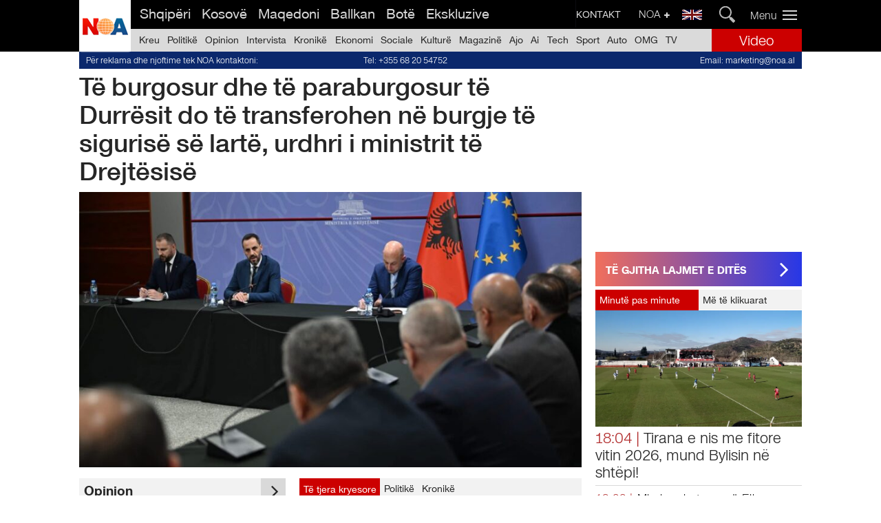

--- FILE ---
content_type: text/html
request_url: https://noa.al/
body_size: 28454
content:

 
 

        <!-- ALB -->
         <!DOCTYPE html>
         <html data-env='production' lang='sq' xml:lang='sq'>

         <head>
             <meta http-equiv="Content-Type" content="text/html; charset=utf-8" />
             <meta content="yes" name="apple-mobile-web-app-capable" />
             <meta name="viewport" content="width=device-width,initial-scale=1.0, maximum-scale=1.0, user-scalable=no" />
             <meta name="google-site-verification" content="4q3S04Qv06HRGrLvWPuvpV7O5bAIOJt6vNML8x9TTVs" />

             <meta property="og:type" content="website" />
             <meta property="fb:pages" content="2033987266826621, 10150117136375198" /> 

             <meta http-equiv="Refresh" content="300">
                <meta name="keywords" content="lajme nga shqiperia,lajme sport,lajme e fundit,noa,noa.al,lajme nga kosova,lajme nga ballkani,lajmi fundit,lajmi fundit nga shqiperia">
                <meta name="description" content=" NOA - Agjencia Komb&euml;tare e Lajmeve - E vetmja 24 or&euml;, minut&euml; pas minute, lajme nga Shqip&euml;ria, Kosova, Maqedonia dhe pjesa tjet&euml;r e bot&euml;s">
                <meta property="og:url" content="https://noa.al/" />
                <meta property="og:title" content="NOA Lajme - Agjencia Komb&euml;tare e Lajmeve" />
                <meta property="og:description" content="NOA - Agjencia Komb&euml;tare e Lajmeve - E vetmja 24 or&euml;, minut&euml; pas minute, lajme nga Shqip&euml;ria, Kosova, Maqedonia dhe pjesa tjet&euml;r e bot&euml;s" />
                <meta property="og:image" content="https://noa.al/assets/images/default-noa.jpg" />
                <meta name="twitter:card" content="summary_large_image">
                <meta name="twitter:site" content="@noanews">
                <meta name="twitter:title" content="NOA Lajme - Agjencia Komb&euml;tare e Lajmeve">
                <meta name="twitter:description" content="NOA - Agjencia Komb&euml;tare e Lajmeve - E vetmja 24 or&euml;, minut&euml; pas minute, lajme nga Shqip&euml;ria, Kosova, Maqedonia dhe pjesa tjet&euml;r e bot&euml;s">
                <meta name="twitter:image" content="https://noa.al/assets/images/default-noa.jpg">
                <title>NOA Lajme - Agjencia Komb&euml;tare e Lajmeve</title> 

             <link rel="stylesheet" type="text/css" href="https://cdnjs.cloudflare.com/ajax/libs/semantic-ui/2.2.4/semantic.min.css">
             <link rel="stylesheet" type="text/css" href="/assets/css/noa.css?v=0.03">
             <link rel="stylesheet" type="text/css" href="/assets/css/category.css">
             <link rel="stylesheet" type="text/css" href="/assets/css/style.css?v=0.01">
             <link rel="stylesheet" type="text/css" href="/assets/css/poll.css">
             <!-- Search CSS -->
             <link rel="stylesheet" href="/assets/css/boost-search.css" type="text/css" />
             <!-- Search General functions -->
             <script async src="/assets/js/generals.js"></script>

             <link rel="shortcut icon" href="/assets/images/favicon.ico" type="image/x-icon" />

             <!-- OSANO -->
             <script src="https://cmp.osano.com/6olbSSGhPGgCK6S/e087fc0c-0ca0-4ba6-8c23-eb6f6a79cc1a/osano.js"></script>

             <!-- <script async type="text/javascript" src="https://analytics.boostglobal.net/js/bee.min.js"></script> -->

             <!-- jquery -->
             <script src="https://ajax.googleapis.com/ajax/libs/jquery/3.3.1/jquery.min.js"></script>

             <link rel="stylesheet" type="text/css" href="//cdn.jsdelivr.net/jquery.slick/1.6.0/slick.css" />
             <script type="text/javascript" src="//cdn.jsdelivr.net/jquery.slick/1.6.0/slick.min.js"></script>

             <!-- Disable AJAX cache -->
             <script type="text/javascript">
                 $.ajaxSetup({
                     cache: false
                 });

             </script>

             <!-- <script async type="text/javascript" src="https://analytics.boostglobal.net/js/bee.min.js"></script> -->

             <!-- postscribe -->
             <script src="https://cdnjs.cloudflare.com/ajax/libs/postscribe/2.0.6/postscribe.min.js"></script>


             <!-- Google Tag Manager -->
            <script>(function(w,d,s,l,i){w[l]=w[l]||[];w[l].push({'gtm.start':
            new Date().getTime(),event:'gtm.js'});var f=d.getElementsByTagName(s)[0],
            j=d.createElement(s),dl=l!='dataLayer'?'&l='+l:'';j.async=true;j.src=
            'https://www.googletagmanager.com/gtm.js?id='+i+dl;f.parentNode.insertBefore(j,f);
            })(window,document,'script','dataLayer','GTM-KXW4LSD');</script>
            <!-- End Google Tag Manager -->

             <!-- Start Alexa Certify Javascript -->
             <!-- <script type="text/javascript">
                 _atrk_opts = {
                     atrk_acct: "/JDse1a0ZV00qS",
                     domain: "noa.al",
                     dynamic: true
                 };
                 (function() {
                     var as = document.createElement('script');
                     as.type = 'text/javascript';
                     as.async = true;
                     as.src = "https://d31qbv1cthcecs.cloudfront.net/atrk.js";
                     var s = document.getElementsByTagName('script')[0];
                     s.parentNode.insertBefore(as, s);
                 })();

             </script>
             <noscript><img src="https://d5nxst8fruw4z.cloudfront.net/atrk.gif?account=/JDse1a0ZV00qS" style="display:none" height="1" width="1" alt="" /></noscript> -->
             <!-- End Alexa Certify Javascript -->


             <!-- Google DFP Scripts 
             <script type='text/javascript'>
                 var googletag = googletag || {};
                 googletag.cmd = googletag.cmd || [];
                 (function() {
                     var gads = document.createElement('script');
                     gads.async = true;
                     gads.type = 'text/javascript';
                     var useSSL = 'https:' == document.location.protocol;
                     gads.src = (useSSL ? 'https:' : 'http:') +
                         '//www.googletagservices.com/tag/js/gpt.js';
                     var node = document.getElementsByTagName('script')[0];
                     node.parentNode.insertBefore(gads, node);
                 })();

             </script>-->

            <script async src="https://securepubads.g.doubleclick.net/tag/js/gpt.js"></script>
            <!-- <script async src="https://adxbid.info/noa.al.js"></script> -->

            <!-- <script async src="https://securepubads.g.doubleclick.net/tag/js/gpt.js"></script>
             <script type='text/javascript'>
                 googletag.cmd.push(function() {
                     googletag.defineSlot('/197741849/noa__300x300-1', [300, 300], 'div-gpt-ad-1506935108546-0').addService(googletag.pubads());
                     googletag.defineSlot('/197741849/noa__PC-Top-1155x90', [1155, 90], 'div-gpt-ad-1480416090423-0').addService(googletag.pubads());
                     googletag.defineSlot('/197741849/noa__PC-fixed950x120', [950, 120], 'div-gpt-ad-1469865659887-0').addService(googletag.pubads());
                     googletag.defineSlot('/197741849/noa__PC-1040x120', [1040, 120], 'div-gpt-ad-1480350444285-0').addService(googletag.pubads());
                     googletag.defineSlot('/197741849/noa__PC-MainTitle-1', [835, 90], 'div-gpt-ad-1480673383301-0').addService(googletag.pubads());
                     googletag.defineSlot('/197741849/noa__PC-970x90', [970, 90], 'div-gpt-ad-1507620815435-0').addService(googletag.pubads());
                     googletag.defineSlot('/197741849/noa__PC-728x188', [728, 188], 'div-gpt-ad-1575020868597-0').addService(googletag.pubads());
                     googletag.defineSlot('/197741849/noa__PC-homepage-bottom-laderboard', [660, 90], 'div-gpt-ad-1464086987365-0').addService(googletag.pubads());
                     googletag.defineSlot('/197741849/noa__PC-second-laderboard', [728, 90], 'div-gpt-ad-1464087213961-0').addService(googletag.pubads());
                     googletag.defineSlot('/197741849/noa__515x250', [515, 250], 'div-gpt-ad-1509447901351-0').addService(googletag.pubads());
                     googletag.defineSlot('/197741849/noa__320x480', [320, 480], 'div-gpt-ad-1554977098373-0').addService(googletag.pubads());
                     googletag.defineSlot('/197741849/noa__970x250', [970, 250], 'div-gpt-ad-1562311251039-0').addService(googletag.pubads());
                     googletag.defineSlot('/197741849/noa__MOB-300x250-END', [300, 250], 'div-gpt-ad-1474379860446-0').addService(googletag.pubads());
                     googletag.defineSlot('/197741849/noa__MOB-300x250-START', [300, 250], 'div-gpt-ad-1474531333739-0').addService(googletag.pubads());
                     googletag.defineSlot('/197741849/noa__PC-right-1', [300, 250], 'div-gpt-ad-1464087589894-0').addService(googletag.pubads());
                     googletag.defineSlot('/197741849/noa__PC-right-2', [300, 250], 'div-gpt-ad-1464088075862-0').addService(googletag.pubads());
                     googletag.defineSlot('/197741849/noa__PC-right-3', [300, 250], 'div-gpt-ad-1464088339606-0').addService(googletag.pubads());
                     googletag.defineSlot('/197741849/noa__PC-right-4', [300, 250], 'div-gpt-ad-1711445355219-0').addService(googletag.pubads());
                     googletag.defineSlot('/197741849/noa__PC-right-5', [300, 250], 'div-gpt-ad-1464089723912-0').addService(googletag.pubads());
                     googletag.defineSlot('/197741849/noa__PC-float-left1', [120, 270], 'div-gpt-ad-1464090056608-0').addService(googletag.pubads());
                     googletag.defineSlot('/197741849/noa__PC-float-right1', [120, 300], 'div-gpt-ad-1464090421525-0').addService(googletag.pubads());
                     googletag.defineSlot('/197741849/noa__PC-float-right2', [120, 270], 'div-gpt-ad-1464090639228-0').addService(googletag.pubads());
                     googletag.defineSlot('/197741849/noa__PC-first-laderboard', [980, 90], 'div-gpt-ad-1464090890433-0').addService(googletag.pubads());
                     googletag.defineSlot('/197741849/noa__PC-right-small', [300, 100], 'div-gpt-ad-1464091452422-0').addService(googletag.pubads());
                     googletag.defineSlot('/197741849/noa__PC-right-far1', [300, 250], 'div-gpt-ad-1464092020427-0').addService(googletag.pubads());
                     googletag.defineSlot('/197741849/noa__PC-right-small-far', [300, 100], 'div-gpt-ad-1464092308004-0').addService(googletag.pubads());
                     googletag.defineSlot('/197741849/noa__PC-afterHeadline1', [300, 250], 'div-gpt-ad-1464092698149-0').addService(googletag.pubads());
                     googletag.defineSlot('/197741849/noa__PC-afterHeadline2', [300, 250], 'div-gpt-ad-1464092976807-0').addService(googletag.pubads());
                     googletag.defineSlot('/197741849/noa__PC-right-6', [300, 250], 'div-gpt-ad-1464093596040-0').addService(googletag.pubads());
                     googletag.defineSlot('/197741849/noa__PC-bottom-big-laderboard', [960, 90], 'div-gpt-ad-1464094962430-0').addService(googletag.pubads());
                     googletag.defineSlot('/197741849/noa__MOB-top-headline1', [320, 100], 'div-gpt-ad-1464095985349-0').addService(googletag.pubads());
                     googletag.defineSlot('/197741849/noa__MOB-top-headline2', [320, 100], 'div-gpt-ad-1464096424885-0').addService(googletag.pubads());
                     googletag.defineSlot('/197741849/noa__MOB-top-headline3', [320, 100], 'div-gpt-ad-1464096863034-0').addService(googletag.pubads());
                     googletag.defineSlot('/197741849/noa__MOB-afterHeadline-laderboard', [320, 50], 'div-gpt-ad-1464097610083-0').addService(googletag.pubads());
                     googletag.defineSlot('/197741849/noa__MOB-bottom-headline1', [320, 100], 'div-gpt-ad-1464097973166-0').addService(googletag.pubads());
                     googletag.defineSlot('/197741849/noa__MOB-bottom-headline2', [320, 100], 'div-gpt-ad-1464098285450-0').addService(googletag.pubads());
                     googletag.defineSlot('/197741849/noa__MOB-bottom-headline3', [320, 100], 'div-gpt-ad-1464098515622-0').addService(googletag.pubads());
                     googletag.defineSlot('/197741849/noa__Mob-300x250', [300, 250], 'div-gpt-ad-1467620476439-0').addService(googletag.pubads());
                     googletag.defineSlot('/197741849/noa__MOB-beforePage', [300, 250], 'div-gpt-ad-1464099387030-0').addService(googletag.pubads());
                     googletag.defineSlot('/197741849/noa__PC-intro-800x600', [800, 600], 'div-gpt-ad-1485791757298-0').addService(googletag.pubads());
                     googletag.defineSlot('/197741849/noa__Lupon160x600', [160, 600], 'div-gpt-ad-1464869092558-0').addService(googletag.pubads());
                     googletag.defineSlot('/197741849/noa__PC-third-laderboard', [728, 90], 'div-gpt-ad-1465923369141-0').addService(googletag.pubads());
                     googletag.defineSlot('/197741849/noa__PC-big-underMenu', [980, 90], 'div-gpt-ad-1466101258157-0').addService(googletag.pubads());
                     googletag.defineSlot('/197741849/noa__PC-ashensor120x300', [120, 300], 'div-gpt-ad-1467499252255-0').addService(googletag.pubads());
                     googletag.defineSlot('/197741849/noa__pc_afterAmc1', [300, 250], 'div-gpt-ad-1464202037840-0').addService(googletag.pubads());
                     googletag.defineSlot('/197741849/noa__PC-Right-Sticky', [300, 250], 'div-gpt-ad-1479122678165-0').addService(googletag.pubads());
                     googletag.defineSlot('/197741849/noa__MOB-300x100-second', [300, 100], 'div-gpt-ad-1477932272409-0').addService(googletag.pubads());
                     googletag.defineSlot('/197741849/noa__PC-right-7', [300, 250], 'div-gpt-ad-1478271870882-0').addService(googletag.pubads());
                     googletag.defineSlot('/197741849/noa__MOB-300x100-1', [300, 100], 'div-gpt-ad-1479563349317-0').addService(googletag.pubads());
                     googletag.defineSlot('/197741849/noa__MOB-300x100-2', [300, 100], 'div-gpt-ad-1479563969440-0').addService(googletag.pubads());
                     googletag.defineSlot('/197741849/noa__MOB-300x100-3', [300, 100], 'div-gpt-ad-1479566760886-0').addService(googletag.pubads());
                     googletag.defineSlot('/197741849/noa__MOB-300x100-4', [300, 100], 'div-gpt-ad-1479567608879-0').addService(googletag.pubads());
                     googletag.defineSlot('/197741849/noa__MOB-300x100-5', [300, 100], 'div-gpt-ad-1479568040145-0').addService(googletag.pubads());
                     googletag.defineSlot('/197741849/noa__MOB-300x100-6', [300, 100], 'div-gpt-ad-1479570134147-0').addService(googletag.pubads());
                     googletag.defineSlot('/197741849/noa__MOB-300x100-7', [300, 100], 'div-gpt-ad-1479570505292-0').addService(googletag.pubads());
                     googletag.defineSlot('/197741849/noa__MOB-300x100-8', [300, 100], 'div-gpt-ad-1480690692935-0').addService(googletag.pubads());
                     googletag.defineSlot('/197741849/noa__MOB-AfterTitle-300x250', [300, 250], 'div-gpt-ad-1480691800844-0').addService(googletag.pubads());
                     googletag.defineSlot('/197741849/noa__MOB-320x50-2', [320, 50], 'div-gpt-ad-1487787213900-0').addService(googletag.pubads());
                     googletag.defineSlot('/197741849/noa__PC-980x80', [980, 80], 'div-gpt-ad-1488908353785-0').addService(googletag.pubads());
                     googletag.defineSlot('/197741849/noa__PC-1040x100', [1040, 100], 'div-gpt-ad-1493394372338-0').addService(googletag.pubads());
                     googletag.defineSlot('/197741849/noa__MOB-300x1106', [300, 1106], 'div-gpt-ad-1493627341659-0').addService(googletag.pubads());
                     
                     googletag.defineOutOfPageSlot('/197741849/noa__video-pc', 'div-gpt-ad-1697126445060-0').addService(googletag.pubads());
                     
                     googletag.defineSlot('/21836280021/adxp_noa.al_sticky', [[250, 250], [336, 280], [320, 100], [300, 250], [320, 50], [970, 90], [728, 90]], 'div-gpt-ad-1652970744819-0').addService(googletag.pubads());


                     googletag.pubads().enableSingleRequest();
                     googletag.pubads().collapseEmptyDivs();
                     googletag.enableServices();
                 });

             </script> -->
             <!-- //END Google DFP Scripts -->


             <!-- Taboola Header -->
            <script type="text/javascript">
              window._taboola = window._taboola || [];
              _taboola.push({article:'auto'});
              !function (e, f, u) {
                e.async = 1;
                e.src = u;
                f.parentNode.insertBefore(e, f);
              }(document.createElement('script'),
              document.getElementsByTagName('script')[0],
              '//cdn.taboola.com/libtrc/noaal/loader.js');
            </script>


         </head>

         <body>


            <!-- Google Tag Manager (noscript) -->
            <noscript><iframe src="https://www.googletagmanager.com/ns.html?id=GTM-KXW4LSD"
            height="0" width="0" style="display:none;visibility:hidden"></iframe></noscript>
            <!-- End Google Tag Manager (noscript) -->


             <!-- FCB Scritp -->
             <div id="fb-root"></div>
             <script>
                 (function(d, s, id) {
                     var js, fjs = d.getElementsByTagName(s)[0];
                     if (d.getElementById(id)) return;
                     js = d.createElement(s);
                     js.id = id;
                     js.src = "//connect.facebook.net/en_US/sdk.js#xfbml=1&version=v2.8&appId=725838694246556";
                     fjs.parentNode.insertBefore(js, fjs);
                 }(document, 'script', 'facebook-jssdk'));

             </script>


             <!-- Twitter Scritp -->
             <script>
                 window.twttr = (function(d, s, id) {
                     var js, fjs = d.getElementsByTagName(s)[0],
                         t = window.twttr || {};
                     if (d.getElementById(id)) return t;
                     js = d.createElement(s);
                     js.id = id;
                     js.src = "https://platform.twitter.com/widgets.js";
                     fjs.parentNode.insertBefore(js, fjs);

                     t._e = [];
                     t.ready = function(f) {
                         t._e.push(f);
                     };

                     return t;
                 }(document, "script", "twitter-wjs"));

             </script>

            <script type="text/javascript">
            window._taboola = window._taboola || [];
            _taboola.push({
                mode: 'thumbnails-b-escalator',
                slider: true,
                placement: 'Mobile Escalator Thumbnails',
                target_type: 'mix'
            });
            </script>


             
             	<style type="text/css">
             		div#pc-mob-webover {
             			position: relative;
             		}
             		div#webover {
					    position: fixed;
					    z-index: 999;
					    justify-content: center;
					    align-items: center;
					    width: 100%;
					    height: 100%;
					    display: none;
					}
					@media only screen and (max-width: 600px) {
					  div#webover {
				        top: 50px;
					  }
					}
             	</style>

             


             
             <!-- fixed big bottom -->
            <div id="bottom-fixed-big-1040" style="position: fixed; text-align: center; width: 1040px; max-height: 120px; overflow: hidden; z-index: 999; bottom: 0; left: calc(50% - 520px);"></div>


             <!-- Gjirafa 
                <div class="gjirafa_banner mobile_only"></div>-->



             

                         
             
             <!-- Header Menu -->
             <div class="fixed-menu">

                 <div class="mobile-menu">

                 </div>

                 <style type="text/css">
                    a.eng-svg-flag {
                        float: right;
                        width: 29px;
                        margin: 14px 5px 14px 9px;
                        display: grid;
                        filter: grayscale(0.5);
                        transition: filter .1s ease-in-out;
                    }
                    a.eng-svg-flag:hover {
                        filter: grayscale(0);
                    }
                    @media screen and (max-width: 768px) {

                        a.eng-svg-flag {
                            position: absolute;
                            z-index: 999;
                            right: 47px;
                            top: 2px;
                        }
                    }
                 </style>

                 <a href="https://noa.al/kategori/en-news-from-albania.html" class="eng-svg-flag mobile_only">
                     <svg viewBox="0 0 1000 500" >
                      <g id="g578" transform="scale(16.667)">
                        <rect id="rect124" style="stroke-width:1pt;fill:#000066" height="30" width="60" y="0" x="0"></rect>
                        <g id="g584">
                          <path id="path146" style="stroke-width:1pt;fill:#ffffff" d="m0 0v3.3541l53.292 26.646h6.708v-3.354l-53.292-26.646h-6.708zm60 0v3.354l-53.292 26.646h-6.708v-3.354l53.292-26.646h6.708z"></path>
                          <path id="path136" style="stroke-width:1pt;fill:#ffffff" d="m25 0v30h10v-30h-10zm-25 10v10h60v-10h-60z"></path>
                          <path id="path141" style="stroke-width:1pt;fill:#cc0000" d="m0 12v6h60v-6h-60zm27-12v30h6v-30h-6z"></path>
                          <path id="path150" style="stroke-width:1pt;fill:#cc0000" d="m0 30l20-10h4.472l-20 10h-4.472zm0-30l20 10h-4.472l-15.528-7.7639v-2.2361zm35.528 10l20-10h4.472l-20 10h-4.472zm24.472 20l-20-10h4.472l15.528 7.764v2.236z"></path>
                        </g>
                      </g>
                    </svg>
                 </a>

                 <div class="ui grid main_menu headline main_menu h_container total_container">

                     <!-- Upper Menu -->

                     <div class="row headline h_container1  upper_menu">
                         <a id="noalogo" class="noa_logo" href="/"></a>
                         <div class="eleven wide computer only column upper_menu1">
                             <div class="ui menu upper_menu2">
                                 <a href="/" class="item item_upper_menu2 item_upper_menu3">
                                     Shqip&euml;ri
                                 </a>
                                 <a href="/kategori/kosove.html" class="item item_upper_menu2">
                                     Kosov&euml;
                                 </a>
                                 <a href="/kategori/mk-aktualitet.html" class="item item_upper_menu2">
                                     Maqedoni
                                 </a>
                                 <a href="/kategori/ballkan.html" class="item item_upper_menu2">
                                     Ballkan
                                 </a>
                                 <a href="/kategori/bota.html" class="item item_upper_menu2">
                                     Bot&euml;
                                 </a>
                                 <a href="/kategori/ekskluzive.html" class="item item_upper_menu2">
                                     Ekskluzive
                                 </a>
                             </div>
                         </div>
                         <div class="fifteen wide tablet mobile only column upper_menu">
                             <button id="toggle-search" class="header-button">Search</button>
                             <form id="search-form" action="/kerko.html">
                                 <fieldset>
                                     <input name="search" type="search" placeholder="K&euml;rko" />
                                 </fieldset>
                                 <input type="submit" value="Ok" />
                             </form>
                         </div>
                         <div class="four wide computer only column upper_menu1">
                            <div id="search_container" class="container_search">
                                <input id="search_submit" class="search_submit" value="" type="submit">
                             </div>
                             <a href="https://noa.al/kategori/en-news-from-albania.html" class="eng-svg-flag">
                                 <svg viewBox="0 0 1000 500" >
                                  <g id="g578" transform="scale(16.667)">
                                    <rect id="rect124" style="stroke-width:1pt;fill:#000066" height="30" width="60" y="0" x="0"></rect>
                                    <g id="g584">
                                      <path id="path146" style="stroke-width:1pt;fill:#ffffff" d="m0 0v3.3541l53.292 26.646h6.708v-3.354l-53.292-26.646h-6.708zm60 0v3.354l-53.292 26.646h-6.708v-3.354l53.292-26.646h6.708z"></path>
                                      <path id="path136" style="stroke-width:1pt;fill:#ffffff" d="m25 0v30h10v-30h-10zm-25 10v10h60v-10h-60z"></path>
                                      <path id="path141" style="stroke-width:1pt;fill:#cc0000" d="m0 12v6h60v-6h-60zm27-12v30h6v-30h-6z"></path>
                                      <path id="path150" style="stroke-width:1pt;fill:#cc0000" d="m0 30l20-10h4.472l-20 10h-4.472zm0-30l20 10h-4.472l-15.528-7.7639v-2.2361zm35.528 10l20-10h4.472l-20 10h-4.472zm24.472 20l-20-10h4.472l15.528 7.764v2.236z"></path>
                                    </g>
                                  </g>
                                </svg>
                             </a>
                             <div class="noa_plus">
                                 <button data-label="Noa" role="button" class="plus_toggle">
                                     NOA
                                     <i class="plus icon"></i>
                                 </button>
                                 <div class="noa_plus_menu">
                                     <ul class="plus_ul">

                                         <li class="plus_list"><a href="/kategori/moti.html" class="plus_list" href="#">Moti</a></li>

                                         <li class="plus_list"><a href="/faqe/exchange.html" class="plus_list" href="#">K&euml;mbimi Valutor</a></li>

                                         <li class="plus_list"><a href="/kategori/horoskopi.html" class="plus_list" href="#">Horoskopi</a></li>

                                         <li class="plus_list"><a href="/kategori/auto.html" class="plus_list" href="#">Auto</a></li>

                                         <li class="plus_list"><a href="/kategori/good-news.html" class="plus_list" href="#">Good News</a></li>

                                         <li class="plus_list"><a href="/kategori/shtypi.html" class="plus_list" href="#">Shtypi</a></li>

                                         <li class="plus_list"><a href="/faqe/lojra.html" class="plus_list" href="#">Lojra</a></li>

                                     </ul>

                                     <ul class="plus_ul">

                                         <li class="plus_list"><a href="/faqe/tiraporto.html" class="plus_list" href="#">Ti Raporton</a></li>

                                         <li class="plus_list"><a href="/faqe/kontakt.html" class="plus_list" href="#">Kontakt</a></li>

                                         <li class="plus_list"><a href="/faqe/marketing&pr.html" class="plus_list" href="#">Marketing & PR</a></li>

                                     </ul>

                                     <div id="customize" class="customize">
                                         <div class="wid1">Gjuha / Language</div>
                                         <input id="shqip" name="language_type" type="radio" value="alb" checked="yes"><label for="shqip" checked>Shqip</label>
                                         <input id="english" name="language_type" type="radio" value="eng"><label for="english">English</label>
                                     </div>
                                     <div class="confirm">
                                         <a href="/">Konfirmo</a>
                                     </div>
                                 </div>
                             </div>
                             <div class="contact-header-menu pc_only">
                                 <a href="/faqe/kontakt.html">KONTAKT</a>
                             </div>
                         </div>
                         <div class="one wide column upper_menu11">
                             <div class="vertical_menu">
                                 <button data-label="Menu" role="button" class="menu-toggle">
                                     <span class="icon-bars"></span>
                                 </button>
                             </div>
                         </div>
                     </div>

                     <!-- Main Menu -->

                     <div class="row headline h_container1 lower_menu">
                         <div class="fourteen wide computer only column main_menu1">
                             <div class="ui menu main_menu3">
                                 <a href="/" id="kreu" class="item first_cat" data-name="kreu">
                                     Kreu
                                 </a>
                                 <a href="/kategori/politike.html" data-name="politike" id="politike" class="item second_cat menuActivate">
                                     Politik&euml;
                                 </a>
                                 <a href="/kategori/opinion.html" data-name="opinion" id="opinion" class="item third_cat menuActivate">
                                     Opinion
                                 </a>
                                 <a href="/kategori/intervista.html" data-name="intervista" id="intervista" class="item fourth_cat menuActivate">
                                     Intervista
                                 </a>
                                 <a href="/kategori/kronike.html" data-name="kronike" id="kronike" class="item fifth_cat menuActivate">
                                     Kronik&euml;
                                 </a>
                                 <a href="/kategori/ekonomi.html" data-name="ekonomi" id="ekonomi" class="item sixth_cat menuActivate">
                                     Ekonomi
                                 </a>
                                 <a href="/kategori/sociale.html" data-name="sociale" id="sociale" class="item seventh_cat menuActivate">
                                     Sociale
                                 </a>
                                 <a href="/kategori/kulture.html" data-name="kulture" id="kulture" class="item eighth_cat menuActivate">
                                     Kultur&euml;
                                 </a>
                                 <a href="/kategori/magazine.html" data-name="magazine" id="showbiz" class="item ninth_cat menuActivate">
                                     Magazin&euml;
                                 </a>
                                 <a href="/kategori/ajo-2.html" data-name="ajo-2" id="ajo-2" class="item ninth_cat menuActivate">
                                     Ajo
                                 </a>
                                 <a href="/kategori/ai-3.html" data-name="ai-3" id="ai-3" class="item ninth_cat menuActivate">
                                     Ai
                                 </a>
                                 <a href="/kategori/teknologji.html" data-name="teknologji" id="teknologji" class="item tenth_cat menuActivate">
                                     Tech
                                 </a>
                                 <a href="/kategori/sport.html" data-name="sport" id="sport" class="item eleventh_cat menuActivate">
                                     Sport
                                 </a>
                                 <a href="/kategori/auto.html" data-name="auto" id="auto" class="item eleventh_cat menuActivate">
                                     Auto
                                 </a>
                                 <a href="/kategori/omg.html" data-name="omg" id="omg" class="item eleventh_cat menuActivate">
                                     OMG
                                 </a>
                                 <a href="/kategori/guidatv.html" data-name="guidatv" id="guidatv" class="item eleventh_cat">
                                     TV
                                 </a>
                             </div>
                         </div>
                         <a class="two wide computer only column video_menu" href="/video.html">
                             <div class="video_menu1">
                                 Video
                             </div>
                         </a>
                     </div>

                     <!-- Category Hover Menu -->

                     <div class="wrap_under_category ">

                         <div class="menu_content ">

                         </div>

                     </div>

                 </div>
             </div>

             <!-- Flash News -->
             <div class="flashNews_spacer"></div>
             <div class="flash_news">
                 <div class="headline total_container">
                     <a class="flash_link" href="javascript:void(0)" target="">
                         <div class="flash_title"></div>
                     </a>
                     <span class="remove_flashNews"><img src="/assets/images/remove2.png"></span>
                 </div>
             </div>

             <!-- Vertical Menu -->
             <div class="opened_menu">

                 <div class="ui headline h_container menu_margin_container total_container">
                     <div class="ui grid fixed_menu1">
                         <div class="three wide computer only column vertical_menu1">
                             <div class="ui list">
                                 <ul class="listFooter">

                                     <a href="/kategori/kronike.html">
                                         <li class="listFooter1">SHQIP&Euml;RI</li>
                                     </a>

                                     <a href="/kategori/politike.html">
                                         <li class="listFooter">POLITIK&Euml;</li>
                                     </a>

                                     <a href="/kategori/kronike.html">
                                         <li class="listFooter">KRONIK&Euml;</li>
                                     </a>

                                     <a href="/kategori/sociale.html">
                                         <li class="listFooter">SOCIALE</li>
                                     </a>

                                     <a href="/kategori/opinion.html">
                                         <li class="listFooter">OPINION</li>
                                     </a>

                                     <a href="/kategori/kulture.html">
                                         <li class="listFooter">KULTUR&Euml;</li>
                                     </a>

                                 </ul>
                             </div>
                         </div>
                         <div class="three wide computer only column vertical_menu1">
                             <div class="ui list">
                                 <ul class="listFooter">

                                     <a href="/kategori/kosove.html">
                                         <li class="listFooter1">KOSOV&Euml;</li>
                                     </a>

                                     <a href="/kategori/kosove-politike.html">
                                         <li class="listFooter">POLITIK&Euml;</li>
                                     </a>

                                     <a href="/kategori/kosove-kronike.html">
                                         <li class="listFooter">KRONIK&Euml;</li>
                                     </a>

                                     <a href="/kategori/kosove-sociale.html">
                                         <li class="listFooter">SOCIALE</li>
                                     </a>

                                     <a href="/kategori/kosove-kulture-2.html">
                                         <li class="listFooter">KULTUR&Euml;</li>
                                     </a>

                                 </ul>
                             </div>
                         </div>
                         <div class="three wide computer only column vertical_menu1">
                             <div class="ui list">
                                 <ul class="listFooter">

                                     <a href="/kategori/maqedoni.html">
                                         <li class="listFooter1">MAQEDONI</li>
                                     </a>

                                     <a href="/kategori/mk-politike.html">
                                         <li class="listFooter">POLITIK&Euml;</li>
                                     </a>

                                     <a href="/kategori/mk-kronike.html">
                                         <li class="listFooter">KRONIK&Euml;</li>
                                     </a>

                                     <a href="/kategori/mk-sociale.html">
                                         <li class="listFooter">SOCIALE</li>
                                     </a>

                                     <a href="/kategori/mk-kulture.html">
                                         <li class="listFooter">KULTUR&Euml;</li>
                                     </a>

                                 </ul>
                             </div>
                         </div>


                         <div class="three wide computer only column vertical_menu1">
                             <div class="ui list">
                                 <ul class="listFooter">

                                     <a href="#">
                                         <li class="listFooter1">ARG&Euml;TIM</li>
                                     </a>

                                     <a href="/kategori/magazine.html">
                                         <li class="listFooter">MAGAZIN&Euml;</li>
                                     </a>

                                     <a href="/kategori/guidatv.html">
                                         <li class="listFooter">GUIDA TV</li>
                                     </a>

                                     <a href="/kategori/ajo-2.html">
                                         <li class="listFooter">AJO</li>
                                     </a>

                                     <a href="/kategori/ai-3.html">
                                         <li class="listFooter">AI</li>
                                     </a>

                                     <a href="/kategori/omg.html">
                                         <li class="listFooter">OMG</li>
                                     </a>

                                     <a href="/kategori/horoskopi.html">
                                         <li class="listFooter">HOROSKOPI</li>
                                     </a>

                                     <!--<a href="/kategori/tv-radio.html"><li class="listFooter">TV + RADIO</li></a>-->

                                 </ul>
                             </div>
                         </div>
                         <div class="three wide computer only column vertical_menu1">
                             <div class="ui list">
                                 <ul class="listFooter">

                                     <a href="/kategori/sport.html">
                                         <li class="listFooter1">SPORT</li>
                                     </a>

                                     <a href="/kategori/sport-golat.html">
                                         <li class="listFooter">GOLAT</li>
                                     </a>

                                     <a href="/kategori/sport-superliga.html">
                                         <li class="listFooter">SUPERLIGA SHQIPTARE</li>
                                     </a>

                                     <a href="/kategori/sport-champions-liga.html">
                                         <li class="listFooter">CHAMPIONS LEAGUE</li>
                                     </a>

                                     <a href="/kategori/seria-a.html">
                                         <li class="listFooter">SERIE A</li>
                                     </a>

                                     <a href="/kategori/boterori-2018-2.html">
                                         <li class="listFooter">BOT&Euml;RORI 2018</li>
                                     </a>

                                     <a href="/kategori/katar-2022.html">
                                         <li class="listFooter">KATAR 2022</li>
                                     </a>

                                 </ul>

                             </div>
                         </div>
                         <div class="three wide computer only column vertical_menu1">
                             <div class="ui list">
                                 <ul class="listFooter">

                                     <a href="/kategori/sociale.html">
                                         <li class="listFooter1">JET&Euml;</li>
                                     </a>

                                     <a href="/kategori/intervista.html">
                                         <li class="listFooter">INTERVISTA</li>
                                     </a>

                                     <a href="/kategori/shendeti.html">
                                         <li class="listFooter">SH&Euml;NDETI</li>
                                     </a>

                                     <a href="/kategori/udhetime-2.html">
                                         <li class="listFooter">UDH&Euml;TIME</li>
                                     </a>

                                     <a href="/kategori/metropol.html">
                                         <li class="listFooter">METROPOL</li>
                                     </a>

                                     <a href="/kategori/gatime-2.html">
                                         <li class="listFooter">SI T&Euml; GATUAJM&Euml;</li>
                                     </a>

                                     <a href="/kategori/turizem.html">
                                         <li class="listFooter">TURIZ&Euml;M</li>
                                     </a>

                                     <a href="/kategori/edukate-fetare.html">
                                         <li class="listFooter">EDUKAT&Euml; FETARE</li>
                                     </a>

                                 </ul>
                             </div>
                         </div>


                         <div class="three wide computer only column vertical_menu1">
                             <div class="ui list">
                                 <ul class="listFooter">

                                     <a href="/kategori/teknologji.html">
                                         <li class="listFooter1">SHKENC&Euml;</li>
                                     </a>

                                     <a href="/kategori/teknologji.html">
                                         <li class="listFooter">HI-TECH</li>
                                     </a>

                                     <a href="/kategori/aplikacione-2.html">
                                         <li class="listFooter">APLIKACIONE</li>
                                     </a>

                                     <a href="/kategori/smartphones.html">
                                         <li class="listFooter">SMARTPHONES</li>
                                     </a>

                                     <a href="/kategori/astronomi.html">
                                         <li class="listFooter">ASTRONOMI</li>
                                     </a>

                                     <a href="/kategori/ufo.html">
                                         <li class="listFooter">UFO</li>
                                     </a>

                                 </ul>
                             </div>
                         </div>
                         <!--<div class="three wide computer only column vertical_menu1">
                <div class="ui list">
                    <ul class="listFooter">

                        <a href="/kategori/foto-galeri.html"><li class="listFooter1">FOTO GALERI</li></a>

                        <a href="/kategori/fotot-e-fundit.html"><li class="listFooter">FOTOT E FUNDIT</li></a>

                        <a href="/kategori/cudira-shqiptare.html"><li class="listFooter">&CcedilUDIRA SHQIPTARE</li></a>

                        <a href="/kategori/cudira-nga-bota.html"><li class="listFooter">&CcedilUDIRA NGA BOTA</li></a>

                        <a href="/kategori/aktualitet.html"><li class="listFooter">AKTUALITET</li></a>

                        <a href="/kategori/sport.html"><li class="listFooter">SPORT</li></a>

                        <a href="/kategori/showbiz.html"><li class="listFooter">SHOWBIZ</li></a>

                        <a href="/kategori/bote.html"><li class="listFooter">BOT&Euml</li></a>

                    </ul>
                </div>
            </div>-->
                         <div class="three wide computer only column vertical_menu1">
                             <div class="ui list">
                                 <ul class="listFooter">

                                     <a href="/kategori/guidatv.html">
                                         <li class="listFooter1">NOA TV</li>
                                     </a>

                                     <a href="/video.html">
                                         <li class="listFooter">VIDEOT E FUNDIT</li>
                                     </a>

                                     <!--<a href="/kategori/virale.html"><li class="listFooter">VIRALE</li></a>-->

                                     <a href="/video.html#gotoAktualitet">
                                         <li class="listFooter">AKTUALITET</li>
                                     </a>

                                     <a href="/video.html#gotoSport">
                                         <li class="listFooter">SPORT</li>
                                     </a>

                                     <a href="/video.html#gotoShowbiz">
                                         <li class="listFooter">MAGAZIN&Euml;</li>
                                     </a>

                                     <a href="/video.html#gotoBote">
                                         <li class="listFooter">BOT&Euml;</li>
                                     </a>

                                 </ul>
                             </div>
                         </div>


                         <div class="mobile tablet only column horizontal_menu top_horizontal_menu">

                             <a href="/">
                                 <div class="listFooter11">KREU</div>
                             </a>
                             <a href="/kategori/politike.html">
                                 <div class="listFooter11">POLITIK&Euml;</div>
                             </a>
                             <a href="/kategori/opinion.html">
                                 <div class="listFooter11">OPINION</div>
                             </a>
                             <a href="/kategori/intervista.html">
                                 <div class="listFooter11">INTERVISTA</div>
                             </a>
                             <a href="/kategori/kronike.html">
                                 <div class="listFooter11">KRONIK&Euml;</div>
                             </a>
                             <a href="/kategori/ekonomi.html">
                                 <div class="listFooter11">EKONOMI</div>
                             </a>
                             <a href="/kategori/sociale.html">
                                 <div class="listFooter11">SOCIALE</div>
                             </a>
                             <a href="/kategori/kulture.html">
                                 <div class="listFooter11">KULTUR&Euml;</div>
                             </a>
                             <a href="/kategori/magazine.html">
                                 <div class="listFooter11">MAGAZIN&Euml;</div>
                             </a>
                             <a href="/kategori/ajo-2.html">
                                 <div class="listFooter11">AJO</div>
                             </a>
                             <a href="/kategori/ai-3.html">
                                 <div class="listFooter11">AI</div>
                             </a>
                             <a href="/kategori/teknologji.html">
                                 <div class="listFooter11">TECH</div>
                             </a>
                             <a href="/kategori/sport.html">
                                 <div class="listFooter11">SPORT</div>
                             </a>
                             <a href="/kategori/auto.html">
                                 <div class="listFooter11">Auto</div>
                             </a>
                             <a href="/kategori/omg.html">
                                 <div class="listFooter11">OMG</div>
                             </a>
                             <!-- <a href="/kategori/guidatv.html">
                                 <div class="listFooter11">TV</div>
                             </a> -->
                             <a href="/kategori/horoskopi.html">
                                 <div class="listFooter11">HOROSKOPI</div>
                             </a>
                             <a href="/faqe/kategorite.html">
                                 <div class="listFooter11">T&Euml; GJITHA KATEGORIT&Euml;</div>
                             </a>

                         </div>

                     </div>
                 </div>

                 <div class="ui headline h_container menu_margin_container total_container om_footer">

                     <div class="ui grid">

                         <div class="twelve wide tablet only twelve wide computer column">
                             <ul class="plus_ul om_horizontal_ul">
                                 <a href="/kategori/moti.html">
                                     <li class="plus_list om_horizontal_list">
                                         Moti
                                     </li>
                                 </a>
                                 <a href="/faqe/exchange.html">
                                     <li class="plus_list om_horizontal_list">
                                         K&euml;mbimi Valutor
                                     </li>
                                 </a>
                                 <a href="/kategori/horoskopi.html">
                                     <li class="plus_list om_horizontal_list">
                                         Horoskopi
                                     </li>
                                 </a>
                                 <a href="/kategori/auto.html">
                                     <li class="plus_list om_horizontal_list">
                                         Auto
                                     </li>
                                 </a>
                                 <a href="/kategori/good-news.html">
                                     <li class="plus_list om_horizontal_list">
                                         Good News
                                     </li>
                                 </a>
                                 <a href="/faqe/lojra.html">
                                     <li class="plus_list om_horizontal_list">
                                         Lojra
                                     </li>
                                 </a>
                             </ul>
                         </div>

                         <div class="four wide tablet only four wide computer column">
                             <div class="bw_social_links">
                                 <a href="https://www.facebook.com/noanews" target="_blank">
                                     <div class="fcb_link"></div>
                                 </a>
                                 <a href="https://www.twitter.com/noanews" target="_blank">
                                     <div class="tweet_link"></div>
                                 </a>
                                 <a href="https://www.instagram.com/noanews" target="_blank">
                                     <div class="insta_link"></div>
                                 </a>
                                 <a href="https://www.linkedin.com/in/noanews/" target="_blank">
                                     <div class="insta_link" style="background-image: url(/assets/images/icons/linkedin.svg);background-size: 37px;background-position: 0px 0px;    margin-left: 8px;"></div>
                                 </a>
                             </div>
                         </div>

                     </div>

                 </div>

             </div>

             <div class="menu_spacer"></div>


             <div id="mainContainer" class="headline total_container ">


                 


                <!-- NOA Mobile Web-Over -->
                <div class="banner_mob_intro" style="position: fixed; left: calc(50% - 150px); top: calc(50% - 160px); z-index: -1; border: 2px solid #000; display: none;">

                    <div id="check-webover-banner" style="width: 300px; height: 250px; overflow: hidden; background: #fff;"></div>

                    <div style="color: #fff;background: #000; font-size: 14px; padding: 5px; text-align: center; line-height: 1.2;">Reklama mbyllet p&euml;r 
                        <span id="popup_counter"></span> 
                        sekonda
                    </div>

                    <div id="close_mob_popup" style="width: 70px; height: 30px; position: absolute; background: #000; color: #fff; text-align: center; line-height: 30px; left: calc(50% - 35px);">
                       Mbyll
                    </div>
                    
                </div>  
                <!-- END NOA Mobile Web-Over  -->

                <!-- NOA Mobile Takeover -->
                <div class="banner_mob_intro" style="position: fixed; 0; top: 0; z-index: -1; border: 2px solid #000; display: none;">
                    <div id="append-mob-takeover"></div>
                </div>





                 
                 


                 <a href="/faqe/marketing&pr.html" class="pc_only" target="_blank">
                     <div class="header-contact-wrapper">
                         <div class="header-contact-text">Për reklama dhe njoftime tek NOA kontaktoni:</div>
                         <div class="header-contact-tel">Tel: +355 68 20 54752</div>
                         <div class="header-contact-mail">Email: <span class="__cf_email__" data-cfemail="a9c4c8dbc2ccddc0c7cee9c7c6c887c8c5">[email&#160;protected]</span></div>
                     </div>
                 </a>

                 <!-- ventouirs
                <div class="pc_only" style="width: 728px; height: 90px; margin: 10px auto 5px;">
                    <a href="http://bit.ly/VENTOURIS" target="_blank">
                        <img width="728px" height="90px" src="/b/ventouris/728x90/2019-09-02.png">
                    </a>
                </div> -->


                 

                 



                 <a href="#" id="back-to-top" title="Back to top"><i class="angle up icon back-to-top1"></i></a>


                 <div id="left_fixed" class="left_fixed" style="width: 135px; margin-left: -145px;">
                     
                     <div id="sticky-left" class="ui sticky"></div>
                     <div id="sticky-left1" class="ui sticky"></div>

                     


                 </div>


                <div id="right_fixed" class="right_fixed" style="width: 130px;">
                    
                    <div id="sticky-right" class="ui sticky">
                        <!-- Credins -->

                        
                        <ins data-revive-zoneid="25580" data-revive-id="727bec5e09208690b050ccfc6a45d384"></ins>
                                <script data-cfasync="false" src="/cdn-cgi/scripts/5c5dd728/cloudflare-static/email-decode.min.js"></script><script async src="//servedby.revive-adserver.net/asyncjs.php"></script>                        

                        
                    </div>
                    <div id="sticky-right-2" class="ui sticky">
                        
                    </div>
                    
                    
                    
                    
                </div>

            








<style>
    .gjirafa_banner {
        display: none;
    }

    .fixed-menu {
        position: fixed;
    }

    .menu_spacer {
        display: block;
    }

    @media screen and (max-width: 728px) {
        .opened_menu {
            position: fixed;
            top: 45px;
        }
    }

    /*@media screen and (min-width: 768px) {
                            #back-to-top {
                                left: 40px;
                            }
                    }*/

    /*.tab li.listNewsBuzz:nth-child(11),
    .tab li.listNewsBuzz:nth-child(13),
    .tab li.listNewsBuzz:nth-child(15),
    .tab li.listNewsBuzz:nth-child(17),
    .tab li.listNewsBuzz:nth-child(19),
    .tab li.listNewsBuzz:nth-child(21)
    {
        display: block;
    }*/

</style>



<!-- NOA INTRO   -->
<div class="banner_intro" style="display: none; position: fixed; background: #dadada;">
    <!-- <a href="/">
        <span class="intro_link">Kliko këtu për të kaluar në faqen e parë</span>
    </a> -->

    <!-- <div id="noa_intro_banner" class="intro_wrapper" style="position: absolute;left: calc(50% - 400px);top: 50px;">

        
        <div style="text-align: right;">Reklama mbyllet p&euml;r <span id="remove_intro_sec">16</span> sekonda</div> 

        <span id="remove_intro" style="position: absolute;right: 0;top: 0;font-family:sans-serif;color: #333;padding: 5px 13px;background-color: #f1f1f1;">X</span> 

    </div> -->

    <div id="noa_intro_banner" class="intro_wrapper" style="position: absolute;left: calc(50% - 400px);top: 50px; padding-top: 10px !important;">


        <div style="text-align: right; margin-right: 50px !important;">Reklama mbyllet p&euml;r <span id="remove_intro_sec">16</span> sekonda</div>

        <span id="remove_intro" style="position: absolute;right: 0;top: 0;cursor: pointer;    font-family:sans-serif;color: #333;padding: 5px 13px;background-color: #f1f1f1;">X</span>
        <br>

    </div>

</div>



<!-- Display Intro only on PC and "x" times for user -->
<!-- <script type="text/javascript">
    if ($(window).width() > 768) {

        /*
        if (Math.random() > 0.5)
        {
            $('#noa_intro_banner').html('<a href="http://bit.ly/2fe6HL4" target="_blank"><image width="700" height="500" src="/banners/pay&go700x500.jpg"/></a>');
        } else {
            $('#noa_intro_banner').html('<a href="http://bit.ly/2gXBOzh" target="_blank"><image width="700" height="500" src="/banners/cineplex-allied700x500.jpg"/></a>');
        }
        */

        //Intro Config
        var resetIntro = 24, // Reset every defined hours
            introDisplayTime = 12000, //Intro display time in milliseconds
            introTimeNow = new Date().getTime(),
            introTime = localStorage.getItem('introTime3');

            // TODO kujdes se tani del gjithmon, caktivizon daljen sipas kohes, hiqe kur te duhet me kohe
           // introTime = null;

        var remove_intro_sec = 10;
        setInterval(function() {
            remove_intro_sec--;
            $('#remove_intro_sec').text(remove_intro_sec);
            if (remove_intro_sec <= 0) {
                $('#remove_intro_sec').remove();
            }
        }, 1000);

        setTimeout(function() {
            $('#close_intro').show();
        }, 2000);

        if (introTime == null) {
            localStorage.setItem('introTime3', introTimeNow);

            $('.banner_intro').show();

             $.post("https://dynamic-php.abingmedia.com/country2.php", function(data) {
                   var rc_country = JSON.parse(data).country;
                   if (rc_country == 'AL') {

                       setTimeout(() => {
                           try {
                               // intro one video_takeover
                                postscribe('#noa_intro_banner', '<a href="https://bit.ly/3F9cBKN" target="_blank"><img src="/b/video_takeover/6340/20.12.2022.gif"></a>');

                           } catch (e) {
                               console.log(e);
                           }
                       }, 600);
                   }
               }); 

            setTimeout(function() {
                $('.banner_intro').remove();
            }, introDisplayTime);

        } else {
            if (introTimeNow - introTime > resetIntro * 60 * 60 * 1000) {
                localStorage.removeItem('introTime3');
                localStorage.setItem('introTime3', introTimeNow);

                $('.banner_intro').show();
                //$('.banner_intro').remove();


                	 $.post("https://dynamic-php.abingmedia.com/country2.php", function (data) {
                        var rc_country = JSON.parse(data).country;
                        if (rc_country == 'AL') {
                        	try {
                                postscribe('#noa_intro_banner', '<a href="https://bit.ly/3F9cBKN" target="_blank"><img src="/b/video_takeover/6340/20.12.2022.gif"></a>');
        						 
        					} catch(e) {

        		                console.log(e);
        		            } 
        		        }
        		    }); 

                setTimeout(function() {
                    $('.banner_intro').remove();
                }, introDisplayTime);
            } else {

                $.post("https://dynamic-php.abingmedia.com/country2.php", function (data) {
                        var rc_country = JSON.parse(data).country;
                        if (rc_country == 'AL') {
                        	try {
                                postscribe('#noa_intro_banner', '<a href="https://bit.ly/3F9cBKN" target="_blank"><img src="/b/video_takeover/6340/20.12.2022.gif"></a>');
        						 
        					} catch(e) {

        		                console.log(e);
        		            } 
        		        }
        		    }); 

                setTimeout(function() {
                    $('.banner_intro').remove();
                }, introDisplayTime);
            }
        }

    } else {


        $('.banner_intro').remove();
    }

</script>  -->
<!-- END NOA INRO -->



<!-- NOA INTRO MOBILE  -->
<div class="banner_intro_mobile" style="position: fixed;z-index: 1007; background: rgba(0, 0, 0, .3); width: 100%; height: 100%; left: 0; top: 0;display: none;overflow: hidden;"> 

    <span id="remove_intro_mobile" style="position: absolute;right: 0;top: 0;font-family:sans-serif;color: #333;padding: 5px 13px;background-color: #f1f1f1;">X</span> 

    <div style="position: absolute;width: 300px;left: calc(50% - 150px);top: 50%;-webkit-transform: translateY(-50%);-ms-transform: translateY(-50%);transform: translateY(-50%);">

        <div id="mob-intro"></div>

    </div> 
    
    
</div>

<!-- Display Intro only on PC and "x" times for user -->
<!-- <script type="text/javascript">
    window.setTimeout(function() {
        if ($(window).width() < 768) {

            //Intro Config
            var resetIntroMobile = 0.5, // Reset every defined hours
                introDisplayTimeMobile = 10000, //Intro display time in milliseconds
                introTimeNowMobile = new Date().getTime(),
                introTimeMobile = localStorage.getItem('introTimeMobile');

            $('#remove_intro_mobile').on('click', function() {
                $('.banner_intro_mobile').slideUp();
            });


            if (introTimeMobile == null) {
                localStorage.setItem('introTimeMobile', introTimeNowMobile);

                //video_takeover intro mobile
                $.post("https://dynamic-php.abingmedia.com/country2.php", function (data) {
	                var rc_country = JSON.parse(data).country;
	                if (rc_country == 'AL') {
	                	try {
			            	// intro video_takeover
							 postscribe('#vod-mob-intro', '<a href="https://bit.ly/3F9cBKN" target="_blank"><img src="/b/video_takeover/3170/20.12.2022.gif"></a>'); 
						} catch(e) {
			                console.log(e);
			            } 
			        }
			    });

                $('.banner_intro_mobile').slideDown();



                setTimeout(function() {
                    $('.banner_intro_mobile').slideUp();
                }, introDisplayTimeMobile);
            } else {
                if (introTimeNowMobile - introTimeMobile > resetIntroMobile * 60 * 60 * 1000) {
                    localStorage.removeItem('introTimeMobile');
                    localStorage.setItem('introTimeMobile', introTimeNowMobile);

                    //video_takeover intro mobile
                    $.post("https://dynamic-php.abingmedia.com/country2.php", function (data) {
		                var rc_country = JSON.parse(data).country;
		                if (rc_country == 'AL') {
		                	try {
				            	// intro video_takeover
								 postscribe('#vod-mob-intro', '<a href="https://bit.ly/3F9cBKN" target="_blank"><img src="/b/video_takeover/3170/20.12.2022.gif"></a>'); 
							} catch(e) {
				                console.log(e);
				            } 
				        }
				    });

                    $('.banner_intro_mobile').slideDown();

                    setTimeout(function() {
                        $('.banner_intro_mobile').slideUp();
                    }, introDisplayTimeMobile);
                } else {

                    $('.banner_intro_intro').slideUp();
                }
            }
        }
    }, 3000);

</script> -->
<!-- END NOA INTRO MOBILE -->


<!-- NOA WEBOVER PC -->
<div id="webover_pc_banner" style="display: none;position: fixed;top:0;left:0;width: 100%;height: 100vh;z-index: 999;background-color: rgba(0,0,0,.5);">

    
  <div class="intro_wrapper" style="position:fixed; left:50%; top:50%; transform: translate(-50%, -50%);">

        <div id="remove-webover-pc" style="position: absolute;top: 0px;right: 0px;background: #333;padding: 7px 10px 2px;border-radius: 4px; cursor: pointer;">
            <img width="15" src="/assets/images/remove2.png">
        </div>

        
        <div id="append-webover-pc"></div>
        
  </div>   

</div>

<!-- END NOA WEBOVER PC -->




<!-- first block -->
<div class="twoHeadlines">

    <!-- right, latest news -->
    <div class="headlineLastnews pc_only">

        <div id="home-right-0-1" class="banner_wrapper"></div>
        <div id="home-right-1" class="banner_wrapper"></div>
        <div id="home-right-1-1-1" class="banner_wrapper"></div>
        <div id="home-right-7" class="banner_wrapper"></div>
        <div id="home-right-1-1" class="banner_wrapper"></div>
        <div id="home-right-1-4" class="banner_wrapper"></div>
        <div id="home-right-1-3" class="banner_wrapper"></div>
        <div id="home-right-2" class="banner_wrapper"></div>
        <div id="home-right-1-2" class="banner_wrapper"></div>
        <div id="home-right-5" class="banner_wrapper"></div>
        <div id="home-right-2-2" class="banner_wrapper"></div>
        <div id="home-right-3" class="banner_wrapper"></div>
        <div id="home-right-4" class="banner_wrapper"></div>
        <div id="home-right-6" class="banner_wrapper">
            <!-- Credins -->
            <ins data-revive-zoneid="25578" data-revive-id="727bec5e09208690b050ccfc6a45d384"></ins>
            <script async src="//servedby.revive-adserver.net/asyncjs.php"></script>
        </div>
        <div id="home-right-6-1" class="banner_wrapper"></div>
        <div id="home-right-8" class="banner_wrapper"></div>

        <!-- Lajmet e Dites PC -->
        <a href="/kategori/lajmedite.html">
            <div class="mostRead todayNews pc_only">
                <div class="today_news"> T&Euml; GJITHA LAJMET E DIT&Euml;S </div> <i class="angle right icon iconRight2 tdn"></i>
            </div>
        </a>

        <!-- Minute pas munute + Me te klikuarat -->
        <div class="makeTab newsandBuzz newTab top_stories ">


            <div class="ui pointing secondary menu">
                <div class="newsBuzzTittle tab_buzz">
                    <a class="item active latest_tab" data-tab="tab_lastNews"> Minut&euml; pas minute </a>
                    <a class="item mr_tab" data-tab="tab_topNews"> M&euml; t&euml; klikuarat </a>
                </div>
            </div>

            <!-- last news -->
            
            <div class="ui tab segment active" data-tab="tab_lastNews">

                <div class="mainImgTclose">


                    <a href="https://noa.al/lajmi/2026/01/2555487.html">
                        <img src="/newsImages/2026/01/800-0-1768407367xtiran-233.webp" data-original="/newsImages/2026/01/800-0-1768407367xtiran-233.webp" width='515' height='350' class="transition visible"><i class="noIcon"></i>                    </a>


                </div>


                <a href="https://noa.al/lajmi/2026/01/2555487.html">
                    <h2><span class="date_post_tab"> 18:04 | </span>Tirana e nis me fitore vitin 2026, mund Bylisin në shtëpi!</h2>
                </a>

                <ul class="listNewsBuzz">

                    
            

                    



                    <hr>
                    <li class="listNewsBuzz"><a href="https://noa.al/lajmi/2026/01/2555484.html"> <span class="date_post_tab"> 18:03 | </span> Mjerim ekstrem në Elbasan, dy të moshuar dhe djali i sëmurë jetojnë në kushte çnjerëzore<i class="noIcon"></i> </a></li>

                    
            

                    



                    <hr>
                    <li class="listNewsBuzz"><a href="https://noa.al/lajmi/2026/01/2555481.html"> <span class="date_post_tab"> 17:48 | </span> Të burgosur dhe të paraburgosur të Durrësit do të transferohen në burgje të sigurisë së lartë, urdhri i ministrit të Drejtësisë<i class="noIcon"></i> </a></li>

                    
            

                    



                    <hr>
                    <li class="listNewsBuzz"><a href="https://noa.al/lajmi/2026/01/2555478.html"> <span class="date_post_tab"> 17:37 | </span> Venezuelë: Sekuestrohen 7 tonë drogë, Ministri: I përkasin mafias shqiptare që vepron nga Ekuadori<i class="noIcon"></i> </a></li>

                    
            

                    



                    <hr>
                    <li class="listNewsBuzz"><a href="https://noa.al/lajmi/2026/01/2555475.html"> <span class="date_post_tab"> 17:22 | </span> VIDEO/ Kristi arratiset nga burgu, gardiani e ndjek nëpër oborr, por nuk e kap dot<i class="noIcon"></i> </a></li>

                    
            

                    



                    <hr>
                    <li class="listNewsBuzz"><a href="https://noa.al/lajmi/2026/01/2555473.html"> <span class="date_post_tab"> 17:12 | </span> Vrasja e Liridona Ademaj/ Apeli ul dënimin për shitësin e armës së krimit<i class="noIcon"></i> </a></li>

                    
            

                    



                    <hr>
                    <li class="listNewsBuzz"><a href="https://noa.al/lajmi/2026/01/2555470.html"> <span class="date_post_tab"> 16:56 | </span> Amerikanët kthehen drejt Hënës pas 53 vitesh, NASA cakton datën historike të misionit Artemis II<i class="noIcon"></i> </a></li>

                    
            

                    



                    <hr>
                    <li class="listNewsBuzz"><a href="https://noa.al/lajmi/2026/01/2555462.html"> <span class="date_post_tab"> 16:18 | </span> Kina shënoi rekord më 2025 në prodhimin e shitjen e automjeteve<i class="noIcon"></i> </a></li>

                    
            

                    



                    <hr>
                    <li class="listNewsBuzz"><a href="https://noa.al/lajmi/2026/01/2555463.html"> <span class="date_post_tab"> 16:04 | </span> “Aplikimi refuzohet nëse…”/ Ambasada amerikane në Tiranë mesazh të rëndësishëm për vizat drejt SHBA<i class="noIcon"></i> </a></li>

                    
            

                    



                    <hr>
                    <li class="listNewsBuzz"><a href="https://noa.al/lajmi/2026/01/2555446.html"> <span class="date_post_tab"> 15:53 | </span> Rama e pranon për herë të parë: Po, nuk është normale që ministrat e mi nuk dalin në debate mediatike<i class="noIcon"></i> </a></li>

                    

                </ul>

            </div>

            
            
            <!-- <script type="text/javascript">
                if ($(window).width() < 768) {
                    $.post("https://dynamic-php.abingmedia.com/country2.php", function(data) {
                        var rc_country9 = JSON.parse(data).country;
                        if (rc_country9 == 'AL') {
                            try {
                                //Vodafone
                                /* postscribe('#vod-home-mob', '<script language="javascript" src="https://track.adform.net/adfscript/?bn=37475488"><\/script><noscript><a href="https://track.adform.net/C/?bn=37475488;C=0" target="_blank"><img src="https://track.adform.net/adfserve/?bn=37475488;srctype=4;ord=[timestamp]" border="0" width="300" height="100" alt=""/></a></noscript>', {
                                     done: function() {
                                         console.info('vod postscribe done');
                                     },
                                     error: function() {
                                         console.warn('vod postscribe error');
                                     }
                                 }); */
                            } catch (e) {
                                console.log(e);
                            }
                        }
                    });
                }

            </script> -->

            <div class="ui tab segment" id="popular-news" data-tab="tab_topNews">

                <!-- JS-rendered popular news will append here -->

            </div>

        </div>
            

        <!-- Moti -->
        <!-- <div class="moti ct_moti" style="margin: 0 auto 5px;">
            <iframe width="300" height="90" scrolling="no" frameborder="no" src="/faqe/moti.html"></iframe>
        </div> -->
        
        <div id="home-right-9" class="banner_wrapper"></div>
        <div id="home-right-10" class="banner_wrapper"></div>

        <!-- Lajmet e Dites PC -->
        <!-- <a href="/kategori/lajmedite.html">
            <div class="mostRead todayNews pc_only">
                <div class="today_news"> T&Euml; GJITHA LAJMET E DIT&Euml;S </div> <i class="angle right icon iconRight2 tdn"></i>
            </div>
        </a> -->


        <div id="home-right-11" class="banner_wrapper"></div>
        <div id="home-right-12" class="banner_wrapper"></div>

        
<!-- 
        <div class="pc_only" style="width: 300px; margin: 0 0 5px">
                    </div> -->


        <!-- <div class="pc_only" style="width: 300px; margin: 0 0 5px"> -->
                    <!-- </div> -->

        <div class="clear"></div>

    </div>
    <!-- /right, latest news -->


    <!-- left, headline -->
    <div class="headlineNews">


        <div id="home-728x90-above-title"></div>


        <!-- Kryesore -->
        
        <div id="home-mob-1" class="banner_mob_wrapper"></div>


        <div class="headlineTittle" style="font-size:37px">
            <a href="https://noa.al/lajmi/2026/01/2555481.html"> Të burgosur dhe të paraburgosur të Durrësit do të transferohen në burgje të sigurisë së lartë, urdhri i ministrit të Drejtësisë </a>
        </div>
     
        <div class="headline_news_wrapper">
            <div class="imageHeadline">
                <a href="https://noa.al/lajmi/2026/01/2555481.html">
                    <img src=" /newsImages/2026/01/IMG-20260114-WA0006-835x435.jpg ">
                    <i class="noIcon"></i> 
                </a>
            </div>
            <div class="desc_linked_wrapper"></div>
        </div>

        


        <ul class="listTclose listTclose1">
        </ul>
        <div class="mainNews">
            <div class="leftMainNews" style="z-index: 2;position: relative;">

                
                <div class="banner_wrapper pc_only" id="home-after-main"></div>


                <div class="newsandBuzz buzfix">

            <a href="/kategori/opinion.html">
                <div class="newsBuzzTittle">Opinion <i class="angle right icon iconRight2"></i> </div>
            </a><a href="https://noa.al/lajmi/2026/01/2555372.html">
                <div class="standartMod">
                    <img src="/newsImages/2025/09/ukra-515x350.png"> <i class="noIcon"></i>
                </div>
            </a>

            <a href="https://noa.al/lajmi/2026/01/2555372.html">
                <h2>A do të përfundojë këtë vit lufta e Rusisë kundër Ukrainës?</h2>
            </a>

            <ul class="listNewsBuzz"><hr>
            <a href="https://noa.al/lajmi/2026/01/2555077.html">
                <li class="listNewsBuzz"> Gjyqi popullor ndaj një nëne me tre fëmijë!  &#8211; nga Mentor Kikia<i class="noIcon"></i> </li>
            </a><hr>
            <a href="https://noa.al/lajmi/2026/01/2552953.html">
                <li class="listNewsBuzz"> Lëvizja e Trump për rrëzimin e Maduros, pse mbart rreziqe të mëdha<i class="noIcon"></i> </li>
            </a><hr>
            <a href="https://noa.al/lajmi/2026/01/2552494.html">
                <li class="listNewsBuzz"> BIRN: Drejtësia do të jetë sërish kryefjala e vitit 2026<i class="noIcon"></i> </li>
            </a><hr>
            <a href="https://noa.al/lajmi/2025/12/2551402.html">
                <li class="listNewsBuzz"> Analiza e DW: Të rinjtë votues mes shpresës dhe frustrimit në Kosovë<i class="noIcon"></i> </li>
            </a></ul></div>
                <!-- Moti --> 
                <div class="moti ct_moti">
                    <iframe width="300" height="90" scrolling="no" frameborder="no" src="/faqe/moti.html"></iframe>
                </div>

                <div class="newsandBuzz buzfix">

            <a href="/kategori/ekskluzive.html">
                <div class="newsBuzzTittle">Ekskluzive <i class="angle right icon iconRight2"></i> </div>
            </a><a href="https://noa.al/lajmi/2026/01/2553137.html">
                <div class="standartMod">
                    <img src="/newsImages/2026/01/IMG-20260104-WA0108-515x350.jpg"> <i class="noIcon"></i>
                </div>
            </a>

            <a href="https://noa.al/lajmi/2026/01/2553137.html">
                <h2>Çfarë po ndodh te Kryeministria? Tensione në protestën e “Shqipëria Bëhet”, njerëzit fotografohen, Rama largohet nga zyra dhe shpërthejnë përplasjet me policinë (FOTO-VIDEO)</h2>
            </a>

            <ul class="listNewsBuzz"><hr>
            <a href="https://noa.al/lajmi/2026/01/2552800.html">
                <li class="listNewsBuzz"> Detaje të reja nga aksidenti fatal në Athinë: Dëshmia prekëse e babait dhe si 23-vjeçari ndërroi makinë pak minuta para tragjedisë<i class="noIcon"></i> </li>
            </a><hr>
            <a href="https://noa.al/lajmi/2025/12/2552426.html">
                <li class="listNewsBuzz"> Gëzuar 2026! Agjencia Kombëtare e Lajmeve NOA ju uron një vit të mbushur me shëndet, qetësi dhe përparim<i class="noIcon"></i> </li>
            </a><hr>
            <a href="https://noa.al/lajmi/2025/12/2550646.html">
                <li class="listNewsBuzz"> 📸 DOSJA AKSHI | Si u ndërtua skema e dyshuar e manipulimit të tenderëve, rolet, përgjimet dhe episodi i famshëm &#8216;2 milionë bëhen 4&#8217;<i class="noIcon"></i> </li>
            </a><hr>
            <a href="https://noa.al/lajmi/2025/12/2549060.html">
                <li class="listNewsBuzz"> Spiropali negocion me Greqinë çështjen e kufijve detare që u rrëzuan nga Gjykata Kushtetuese<i class="noIcon"></i> </li>
            </a></ul></div>
            </div>
            <!-- leftMainNews -->



            <div class="makeTab rightMainNews newTab">

                <div id="home-before-main-news-tab"></div>

                <div class="ui pointing secondary menu" style="margin-top: 0;">
                    <div class="tittleImageHeadline"><i class="angle right icon iconRight"></i>
                        <a class="item active main_tab" data-tab="tab_main_kryesore"> T&euml; tjera kryesore </a>
                        <a class="item politics_tab" data-tab="tab_main_politike"> Politik&euml; </a>
                        <a class="item chronicle_tab" data-tab="tab_main_kronike"> Kronik&euml; </a>
                    </div>
                </div>

                <div class="ui tab segment active" style="position: relative;padding-bottom: 35px;" data-tab="tab_main_kryesore">

                    <div class="imageMainNews">
					<a href="https://noa.al/lajmi/2026/01/2555478.html">
			        	<img src="/newsImages/2026/01/photo_5997824621329189704_y-768x432-1-515x350.jpg" data-src="/newsImages/2026/01/photo_5997824621329189704_y-768x432-1-515x350.jpg" class="transition visible"><i class="noIcon"></i> 
			        </a>
			        <a href="https://noa.al/lajmi/2026/01/2555478.html">
			            <h3 class="mainNewsTitle">Venezuelë: Sekuestrohen 7 tonë drogë, Ministri: I përkasin mafias shqiptare që vepron nga Ekuadori</h3> 
			        </a>
			    </div><div class="news1">
		            <a href="https://noa.al/lajmi/2026/01/2555446.html">
		            	<img src="/newsImages/2026/01/Rama-nervoz-515x350.jpeg" data-src="/newsImages/2026/01/Rama-nervoz-515x350.jpeg" class="transition visible">
		            	<i class="noIcon"></i> 
		            </a>
		            <a href="https://noa.al/lajmi/2026/01/2555446.html">
		                <div class="newsTitle">Rama e pranon për herë të parë: Po, nuk është normale që ministrat e mi nuk dalin në debate mediatike</div>
		            </a>
		        </div><div class="news1">
		            <a href="https://noa.al/lajmi/2026/01/2555435.html">
		            	<img src="/newsImages/2026/01/durres-b-515x350.jpg" data-src="/newsImages/2026/01/durres-b-515x350.jpg" class="transition visible">
		            	<i class="noIcon"></i> 
		            </a>
		            <a href="https://noa.al/lajmi/2026/01/2555435.html">
		                <div class="newsTitle">Arratisja e Altin Ndocit, Ministria e Drejtësisë shkarkon drejtorin e Burgut të Durrësit</div>
		            </a>
		        </div><div class="news1">
		            <a href="https://noa.al/lajmi/2026/01/2555433.html">
		            	<img src="/newsImages/2026/01/Screenshot_20260114_141908_YouCut-Video-Editor-515x350.jpg" data-src="/newsImages/2026/01/Screenshot_20260114_141908_YouCut-Video-Editor-515x350.jpg" class="transition visible">
		            	<i class="noIcon"></i> 
		            </a>
		            <a href="https://noa.al/lajmi/2026/01/2555433.html">
		                <div class="newsTitle">E re! Policia e Tiranës gjurmon makina të shtrenjta në rrugë, sekuestrohen 2 të vjedhura në Zvicër dhe Itali</div>
		            </a>
		        </div><div class="news1">
		            <a href="https://noa.al/lajmi/2026/01/2555424.html">
		            	<img src="/newsImages/2026/01/640-0-1768388530xscreenshot-2026-01-14-114457-254-515x350.png" data-src="/newsImages/2026/01/640-0-1768388530xscreenshot-2026-01-14-114457-254-515x350.png" class="transition visible">
		            	<i class="noIcon"></i> 
		            </a>
		            <a href="https://noa.al/lajmi/2026/01/2555424.html">
		                <div class="newsTitle">Rama: Shqipëria ka një “Doktor Sulltan”, por është grua – Ministrja e AI-së</div>
		            </a>
		        </div><div style="position: absolute;bottom: 0;padding: 7px;background: #f2f2f2;width: 100%;text-align:center;">
			    	  <a href="/kategori/kryesore.html">TË GJITHA LAJMET KRYESORE</a></div>
                </div>


                <div class="ui tab segment" style="position: relative;padding-bottom: 35px;" data-tab="tab_main_politike">

                    <div class="imageMainNews">
					<a href="https://noa.al/lajmi/2026/01/2555446.html">
			        	<img src="/newsImages/2026/01/Rama-nervoz-515x350.jpeg" data-src="/newsImages/2026/01/Rama-nervoz-515x350.jpeg" class="transition visible"><i class="noIcon"></i> 
			        </a>
			        <a href="https://noa.al/lajmi/2026/01/2555446.html">
			            <h3 class="mainNewsTitle">Rama e pranon për herë të parë: Po, nuk është normale që ministrat e mi nuk dalin në debate mediatike</h3> 
			        </a>
			    </div><div class="news1">
		            <a href="https://noa.al/lajmi/2026/01/2555424.html">
		            	<img src="/newsImages/2026/01/640-0-1768388530xscreenshot-2026-01-14-114457-254-515x350.png" data-src="/newsImages/2026/01/640-0-1768388530xscreenshot-2026-01-14-114457-254-515x350.png" class="transition visible">
		            	<i class="noIcon"></i> 
		            </a>
		            <a href="https://noa.al/lajmi/2026/01/2555424.html">
		                <div class="newsTitle">Rama: Shqipëria ka një “Doktor Sulltan”, por është grua – Ministrja e AI-së</div>
		            </a>
		        </div><div class="news1">
		            <a href="https://noa.al/lajmi/2026/01/2555318.html">
		            	<img src="/newsImages/2026/01/foltor-515x350.jpeg" data-src="/newsImages/2026/01/foltor-515x350.jpeg" class="transition visible">
		            	<i class="noIcon"></i> 
		            </a>
		            <a href="https://noa.al/lajmi/2026/01/2555318.html">
		                <div class="newsTitle">Berisha i përgjigjet pyetjes së sikletshme: Nuk do ia lë partinë as djalit e as vajzës</div>
		            </a>
		        </div><div class="news1">
		            <a href="https://noa.al/lajmi/2026/01/2555315.html">
		            	<img src="/newsImages/2026/01/folt-515x350.jpg" data-src="/newsImages/2026/01/folt-515x350.jpg" class="transition visible">
		            	<i class="noIcon"></i> 
		            </a>
		            <a href="https://noa.al/lajmi/2026/01/2555315.html">
		                <div class="newsTitle">Berisha: &#8216;PD nuk i ka asnjë Salianjinit! Nëse vrapon për interesa personale, do përfundosh si të tjerët pa asnjë emër&#8217;!</div>
		            </a>
		        </div><div class="news1">
		            <a href="https://noa.al/lajmi/2026/01/2555302.html">
		            	<img src="/newsImages/2026/01/folto-515x350.jpg" data-src="/newsImages/2026/01/folto-515x350.jpg" class="transition visible">
		            	<i class="noIcon"></i> 
		            </a>
		            <a href="https://noa.al/lajmi/2026/01/2555302.html">
		                <div class="newsTitle">Berisha demokratëve: Beteja juaj nuk ishte vetëm me qeverinë, por edhe me Xhorxh Sorosin</div>
		            </a>
		        </div><div style="position: absolute;bottom: 0;padding: 7px;background: #f2f2f2;width: 100%;text-align:center;">
			    	  <a href="/kategori/politike.html">TË GJITHA LAJMET POLITIK&Euml;</a></div>
                </div>

                <div class="ui tab segment" style="position: relative;padding-bottom: 35px;" data-tab="tab_main_kronike">

                    <div class="imageMainNews">
					<a href="https://noa.al/lajmi/2026/01/2555481.html">
			        	<img src="/newsImages/2026/01/IMG-20260114-WA0006-515x350.jpg" data-src="/newsImages/2026/01/IMG-20260114-WA0006-515x350.jpg" class="transition visible"><i class="noIcon"></i> 
			        </a>
			        <a href="https://noa.al/lajmi/2026/01/2555481.html">
			            <h3 class="mainNewsTitle">Të burgosur dhe të paraburgosur të Durrësit do të transferohen në burgje të sigurisë së lartë, urdhri i ministrit të Drejtësisë</h3> 
			        </a>
			    </div><div class="news1">
		            <a href="https://noa.al/lajmi/2026/01/2555478.html">
		            	<img src="/newsImages/2026/01/photo_5997824621329189704_y-768x432-1-515x350.jpg" data-src="/newsImages/2026/01/photo_5997824621329189704_y-768x432-1-515x350.jpg" class="transition visible">
		            	<i class="noIcon"></i> 
		            </a>
		            <a href="https://noa.al/lajmi/2026/01/2555478.html">
		                <div class="newsTitle">Venezuelë: Sekuestrohen 7 tonë drogë, Ministri: I përkasin mafias shqiptare që vepron nga Ekuadori</div>
		            </a>
		        </div><div class="news1">
		            <a href="https://noa.al/lajmi/2026/01/2555455.html">
		            	<img src="/newsImages/2026/01/altin-515x350.jpg" data-src="/newsImages/2026/01/altin-515x350.jpg" class="transition visible">
		            	<i class="noIcon"></i> 
		            </a>
		            <a href="https://noa.al/lajmi/2026/01/2555455.html">
		                <div class="newsTitle">U arratis nga spitali, por nga se vuante Altin Ndoci?</div>
		            </a>
		        </div><div class="news1">
		            <a href="https://noa.al/lajmi/2026/01/2555443.html">
		            	<img src="/newsImages/2025/10/610-366-1737281895x1714473378-policia-768x433-1-1-110-515x350.jpg" data-src="/newsImages/2025/10/610-366-1737281895x1714473378-policia-768x433-1-1-110-515x350.jpg" class="transition visible">
		            	<i class="noIcon"></i> 
		            </a>
		            <a href="https://noa.al/lajmi/2026/01/2555443.html">
		                <div class="newsTitle">Donte të divorcohej, 30-vjeçarja merret me forcë dhe dhu&#8217;nohet nga vëllai dhe xhaxhai</div>
		            </a>
		        </div><div class="news1">
		            <a href="https://noa.al/lajmi/2026/01/2555435.html">
		            	<img src="/newsImages/2026/01/durres-b-515x350.jpg" data-src="/newsImages/2026/01/durres-b-515x350.jpg" class="transition visible">
		            	<i class="noIcon"></i> 
		            </a>
		            <a href="https://noa.al/lajmi/2026/01/2555435.html">
		                <div class="newsTitle">Arratisja e Altin Ndocit, Ministria e Drejtësisë shkarkon drejtorin e Burgut të Durrësit</div>
		            </a>
		        </div><div style="position: absolute;bottom: 0;padding: 7px;background: #f2f2f2;width: 100%;text-align:center;">
			    	  <a href="/kategori/kronike.html">TË GJITHA LAJMET KRONIK&Euml;</a></div>
                </div>

            </div>
            <!-- rightMainNews -->

            <div id="home-mob-3-0" class="banner_mob_wrapper"></div>
            <div id="home-mob-3" class="banner_mob_wrapper"></div>
            <div id="home-mob-3-1" class="banner_mob_wrapper"></div>
            <div id="home-mob-2" class="banner_mob_wrapper"></div>
            <div id="home-mob-4" class="banner_mob_wrapper"></div>
            <div id="home-mob-4-1" class="banner_mob_wrapper"></div>
            <div id="home-mob-5" class="banner_mob_wrapper"></div>
            <div id="home-mob-5-0" class="banner_mob_wrapper"></div>
            <div id="home-mob-5-1" class="banner_mob_wrapper"></div>
            <div id="home-mob-8" class="banner_mob_wrapper"></div>
            <div id="home-mob-8-1" class="banner_mob_wrapper"></div>
            <div id="home-mob-6" class="banner_mob_wrapper"></div>
            <div id="home-mob-6-1" class="banner_mob_wrapper"></div>
            <div id="home-mob-7" class="banner_mob_wrapper"></div>  
            
            <!-- Te tjera kryesore MOBILE -->
            <div class="newsandBuzz buzfix mobile_only">
                <a href="/kategori/kryesore.html">
                    <div class="newsBuzzTittle mobile_only">T&Euml; TJERA KRYESORE <i class="angle right icon iconRight2"></i></div>
                </a>
                <div class="kryesore_carousel mobile_only">


                    <!-- Krysore Mobile -->
                    
                    <div class="owl-wrapper">
                        <div class="owl-image">
                            <a href="https://noa.al/lajmi/2026/01/2555478.html"><img src="/newsImages/2026/01/photo_5997824621329189704_y-768x432-1.jpg"><i class="noIcon"></i></a>
                            <div class="kryesore_number">1/12</div>
                        </div>

                        <div class="owl-title">
                            <a href="https://noa.al/lajmi/2026/01/2555478.html">
                                <div class="owl-titleOnly">Venezuelë: Sekuestrohen 7 tonë drogë, Ministri: I përkasin mafias shqiptare që vepron nga Ekuadori</div>
                            </a>
                            <!--<div class="owl-description"></div>-->
                        </div>
                        <div class="clear"></div>
                    </div>

                    
                    <div class="owl-wrapper">
                        <div class="owl-image">
                            <a href="https://noa.al/lajmi/2026/01/2555446.html"><img src="/newsImages/2026/01/Rama-nervoz.jpeg"><i class="noIcon"></i></a>
                            <div class="kryesore_number">2/12</div>
                        </div>

                        <div class="owl-title">
                            <a href="https://noa.al/lajmi/2026/01/2555446.html">
                                <div class="owl-titleOnly">Rama e pranon për herë të parë: Po, nuk është normale që ministrat e mi nuk dalin në debate mediatike</div>
                            </a>
                            <!--<div class="owl-description"></div>-->
                        </div>
                        <div class="clear"></div>
                    </div>

                    
                    <div class="owl-wrapper">
                        <div class="owl-image">
                            <a href="https://noa.al/lajmi/2026/01/2555435.html"><img src="/newsImages/2026/01/durres-b.jpg"><i class="noIcon"></i></a>
                            <div class="kryesore_number">3/12</div>
                        </div>

                        <div class="owl-title">
                            <a href="https://noa.al/lajmi/2026/01/2555435.html">
                                <div class="owl-titleOnly">Arratisja e Altin Ndocit, Ministria e Drejtësisë shkarkon drejtorin e Burgut të Durrësit</div>
                            </a>
                            <!--<div class="owl-description"></div>-->
                        </div>
                        <div class="clear"></div>
                    </div>

                    
                    <div class="owl-wrapper">
                        <div class="owl-image">
                            <a href="https://noa.al/lajmi/2026/01/2555433.html"><img src="/newsImages/2026/01/Screenshot_20260114_141908_YouCut-Video-Editor-scaled.jpg"><i class="noIcon"></i></a>
                            <div class="kryesore_number">4/12</div>
                        </div>

                        <div class="owl-title">
                            <a href="https://noa.al/lajmi/2026/01/2555433.html">
                                <div class="owl-titleOnly">E re! Policia e Tiranës gjurmon makina të shtrenjta në rrugë, sekuestrohen 2 të vjedhura në Zvicër dhe Itali</div>
                            </a>
                            <!--<div class="owl-description"></div>-->
                        </div>
                        <div class="clear"></div>
                    </div>

                    
                    <div class="owl-wrapper">
                        <div class="owl-image">
                            <a href="https://noa.al/lajmi/2026/01/2555424.html"><img src="/newsImages/2026/01/640-0-1768388530xscreenshot-2026-01-14-114457-254.png"><i class="noIcon"></i></a>
                            <div class="kryesore_number">5/12</div>
                        </div>

                        <div class="owl-title">
                            <a href="https://noa.al/lajmi/2026/01/2555424.html">
                                <div class="owl-titleOnly">Rama: Shqipëria ka një “Doktor Sulltan”, por është grua – Ministrja e AI-së</div>
                            </a>
                            <!--<div class="owl-description"></div>-->
                        </div>
                        <div class="clear"></div>
                    </div>

                    
                    <div class="owl-wrapper">
                        <div class="owl-image">
                            <a href="https://noa.al/lajmi/2026/01/2555417.html"><img src="/newsImages/2026/01/Koncesione-PPP-1-1024x618-1.jpg"><i class="noIcon"></i></a>
                            <div class="kryesore_number">6/12</div>
                        </div>

                        <div class="owl-title">
                            <a href="https://noa.al/lajmi/2026/01/2555417.html">
                                <div class="owl-titleOnly">Koncesionet/ Hiqet 1 EURO, ja ndryshimet kryesore në ligjin e ri të PPP-ve</div>
                            </a>
                            <!--<div class="owl-description"></div>-->
                        </div>
                        <div class="clear"></div>
                    </div>

                    
                    <div class="owl-wrapper">
                        <div class="owl-image">
                            <a href="https://noa.al/lajmi/2026/01/2555394.html"><img src="/newsImages/2026/01/altin.jpg"><i class="noIcon"></i></a>
                            <div class="kryesore_number">7/12</div>
                        </div>

                        <div class="owl-title">
                            <a href="https://noa.al/lajmi/2026/01/2555394.html">
                                <div class="owl-titleOnly">Arratisja e Altin Ndocit nga Spitali i Durrësit çon në pranga 8 persona, mes tyre zyrtar i lartë policie dhe kryeinfermieri</div>
                            </a>
                            <!--<div class="owl-description"></div>-->
                        </div>
                        <div class="clear"></div>
                    </div>

                    
                    <div class="owl-wrapper">
                        <div class="owl-image">
                            <a href="https://noa.al/lajmi/2026/01/2555385.html"><img src="/newsImages/2026/01/myzeqe-permb.jpg"><i class="noIcon"></i></a>
                            <div class="kryesore_number">8/12</div>
                        </div>

                        <div class="owl-title">
                            <a href="https://noa.al/lajmi/2026/01/2555385.html">
                                <div class="owl-titleOnly">Myzeqeja përmbytet për herë të tretë brenda tre muajsh: rreth 40 mijë hektarë nën ujë, në rrezik prodhimi dhe eksportet bujqësore</div>
                            </a>
                            <!--<div class="owl-description"></div>-->
                        </div>
                        <div class="clear"></div>
                    </div>

                    
                    <div class="owl-wrapper">
                        <div class="owl-image">
                            <a href="https://noa.al/lajmi/2026/01/2555364.html"><img src="/newsImages/2026/01/foto.jpg"><i class="noIcon"></i></a>
                            <div class="kryesore_number">9/12</div>
                        </div>

                        <div class="owl-title">
                            <a href="https://noa.al/lajmi/2026/01/2555364.html">
                                <div class="owl-titleOnly">Shqipëria nën ujë dhe plehra: shirat zbulojnë krizën mjedisore që po përmbyt lumenjtë tanë</div>
                            </a>
                            <!--<div class="owl-description"></div>-->
                        </div>
                        <div class="clear"></div>
                    </div>

                    
                    <div class="owl-wrapper">
                        <div class="owl-image">
                            <a href="https://noa.al/lajmi/2026/01/2555358.html"><img src="/newsImages/2026/01/1768371356_mot.jpg"><i class="noIcon"></i></a>
                            <div class="kryesore_number">10/12</div>
                        </div>

                        <div class="owl-title">
                            <a href="https://noa.al/lajmi/2026/01/2555358.html">
                                <div class="owl-titleOnly">Parashikimi i motit për sot në Shqipëri, Kosovë dhe Maqedoni: Rriten temperaturat &#8211; pakësohen reshjet</div>
                            </a>
                            <!--<div class="owl-description"></div>-->
                        </div>
                        <div class="clear"></div>
                    </div>

                    
                    <div class="owl-wrapper">
                        <div class="owl-image">
                            <a href="https://noa.al/lajmi/2026/01/2555343.html"><img src="/newsImages/2026/01/Screenshot_20260114_003732_Gallery-scaled.jpg"><i class="icon_play bottomLeft_icon icon_size_28"></i></a>
                            <div class="kryesore_number">11/12</div>
                        </div>

                        <div class="owl-title">
                            <a href="https://noa.al/lajmi/2026/01/2555343.html">
                                <div class="owl-titleOnly">Dalin pamjet kur Altin Ndoci arratiset nga spitali i Durrësit, polici e ndjek nga pas</div>
                            </a>
                            <!--<div class="owl-description"></div>-->
                        </div>
                        <div class="clear"></div>
                    </div>

                    
                    <div class="owl-wrapper">
                        <div class="owl-image">
                            <a href="https://noa.al/lajmi/2026/01/2555340.html"><img src="/newsImages/2026/01/parku.jpg"><i class="noIcon"></i></a>
                            <div class="kryesore_number">12/12</div>
                        </div>

                        <div class="owl-title">
                            <a href="https://noa.al/lajmi/2026/01/2555340.html">
                                <div class="owl-titleOnly">Përmbytet parku fotovoltaik i Karavastasë, stakohet impianti diellor më i madh në vend</div>
                            </a>
                            <!--<div class="owl-description"></div>-->
                        </div>
                        <div class="clear"></div>
                    </div>

                    

                </div>
            </div>

            <script type="text/javascript">
                //Slick Carousel lajmet Kryesore Mobile
                if ($(window).width() < 768) {
                    $('.kryesore_carousel').slick({
                        loop: true,
                        margin: 10,
                        nav: true,
                        prevArrow: '<i class="angle left icon"></i>',
                        nextArrow: '<i class="angle right icon"></i>',
                        dots: false,
                        items: 1
                    });
                }
            </script>


            
            <div id="home-mob-9" class="banner_mob_wrapper"></div>
            <div id="home-mob-9-1" class="banner_mob_wrapper"></div>

            <!-- Move Last Tab Here -->
            <div class="move_lastTab">

            </div>


            <script type="text/javascript">
                //Move Last News on Mobile
                if ($(window).width() < 768) {
                    $(".makeTab.newsandBuzz").appendTo('.move_lastTab');
                }

            </script>

            <!-- Lajmet e Dites Mobile -->
            <div class="mobile_only" style="width: 300px; height: 50px; margin: 0 auto 5px;">
                <a href="/kategori/lajmedite.html">
                    <div class="mostRead todayNews mobile_only">
                        <div class="today_news"> T&Euml; GJITHA LAJMET E DIT&Euml;S </div> <i class="angle right icon iconRight2 tdn"></i>
                    </div>
                </a>
            </div>

        
	        <div id="home-mob-10" class="banner_mob_wrapper"></div>
            <div id="home-mob-10-1" class="banner_mob_wrapper"></div>
            <div id="home-mob-11" class="banner_mob_wrapper mobile_only">
                <div style="width: 300px; margin: auto;">
                    <!-- Credins -->
                    <ins data-revive-zoneid="25577" data-revive-id="727bec5e09208690b050ccfc6a45d384"></ins>
                    <script async src="//servedby.revive-adserver.net/asyncjs.php"></script>
                </div>
            </div>
            
            <div id="home-mob-12" class="banner_mob_wrapper"></div>
            <div id="home-mob-12-1" class="banner_mob_wrapper"></div>
            <div id="home-mob-13" class="banner_mob_wrapper"></div>

            <div class="buzz_wrapper mobile_only">

                <div class="newsandBuzz buzfix">

            <a href="/kategori/politike.html">
                <div class="newsBuzzTittle">Politik&euml; <i class="angle right icon iconRight2"></i> </div>
            </a><a href="https://noa.al/lajmi/2026/01/2555446.html">
                <div class="standartMod">
                    <img src="/newsImages/2026/01/Rama-nervoz-515x350.jpeg"> <i class="noIcon"></i>
                </div>
            </a>

            <a href="https://noa.al/lajmi/2026/01/2555446.html">
                <h2>Rama e pranon për herë të parë: Po, nuk është normale që ministrat e mi nuk dalin në debate mediatike</h2>
            </a>

            <ul class="listNewsBuzz"><hr>
            <a href="https://noa.al/lajmi/2026/01/2555424.html">
                <li class="listNewsBuzz"> Rama: Shqipëria ka një “Doktor Sulltan”, por është grua – Ministrja e AI-së<i class="noIcon"></i> </li>
            </a><hr>
            <a href="https://noa.al/lajmi/2026/01/2555318.html">
                <li class="listNewsBuzz"> Berisha i përgjigjet pyetjes së sikletshme: Nuk do ia lë partinë as djalit e as vajzës<i class="noIcon"></i> </li>
            </a><hr>
            <a href="https://noa.al/lajmi/2026/01/2555315.html">
                <li class="listNewsBuzz"> Berisha: &#8216;PD nuk i ka asnjë Salianjinit! Nëse vrapon për interesa personale, do përfundosh si të tjerët pa asnjë emër&#8217;!<i class="noIcon"></i> </li>
            </a><hr>
            <a href="https://noa.al/lajmi/2026/01/2555302.html">
                <li class="listNewsBuzz"> Berisha demokratëve: Beteja juaj nuk ishte vetëm me qeverinë, por edhe me Xhorxh Sorosin<i class="noIcon"></i> </li>
            </a></ul></div>
            </div>

            <div class="buzz_wrapper mobile_only">

                <div class="newsandBuzz buzfix">

            <a href="/kategori/kronike.html">
                <div class="newsBuzzTittle">Kronik&euml; <i class="angle right icon iconRight2"></i> </div>
            </a><a href="https://noa.al/lajmi/2026/01/2555481.html">
                <div class="standartMod">
                    <img src="/newsImages/2026/01/IMG-20260114-WA0006-515x350.jpg"> <i class="noIcon"></i>
                </div>
            </a>

            <a href="https://noa.al/lajmi/2026/01/2555481.html">
                <h2>Të burgosur dhe të paraburgosur të Durrësit do të transferohen në burgje të sigurisë së lartë, urdhri i ministrit të Drejtësisë</h2>
            </a>

            <ul class="listNewsBuzz"><hr>
            <a href="https://noa.al/lajmi/2026/01/2555478.html">
                <li class="listNewsBuzz"> Venezuelë: Sekuestrohen 7 tonë drogë, Ministri: I përkasin mafias shqiptare që vepron nga Ekuadori<i class="noIcon"></i> </li>
            </a><hr>
            <a href="https://noa.al/lajmi/2026/01/2555455.html">
                <li class="listNewsBuzz"> U arratis nga spitali, por nga se vuante Altin Ndoci?<i class="noIcon"></i> </li>
            </a><hr>
            <a href="https://noa.al/lajmi/2026/01/2555443.html">
                <li class="listNewsBuzz"> Donte të divorcohej, 30-vjeçarja merret me forcë dhe dhu&#8217;nohet nga vëllai dhe xhaxhai<i class="noIcon"></i> </li>
            </a><hr>
            <a href="https://noa.al/lajmi/2026/01/2555435.html">
                <li class="listNewsBuzz"> Arratisja e Altin Ndocit, Ministria e Drejtësisë shkarkon drejtorin e Burgut të Durrësit<i class="noIcon"></i> </li>
            </a></ul></div>
            </div>


            <div class="buzz_wrapper sport_buzz1">

                <div class="newsandBuzz buzfix">

            <a href="/kategori/sport.html">
                <div class="newsBuzzTittle">Sport <i class="angle right icon iconRight2"></i> </div>
            </a><a href="https://noa.al/lajmi/2026/01/2555487.html">
                <div class="standartMod">
                    <img src="/newsImages/2026/01/800-0-1768407367xtiran-233-515x350.webp"> <i class="noIcon"></i>
                </div>
            </a>

            <a href="https://noa.al/lajmi/2026/01/2555487.html">
                <h2>Tirana e nis me fitore vitin 2026, mund Bylisin në shtëpi!</h2>
            </a>

            <ul class="listNewsBuzz"><hr>
            <a href="https://noa.al/lajmi/2026/01/2555369.html">
                <li class="listNewsBuzz"> Roma eliminohet në sekondat e fundit, Torino kualifikohet në çerekfinalet e Kupës së Italisë<i class="noIcon"></i> </li>
            </a><hr>
            <a href="https://noa.al/lajmi/2026/01/2555056.html">
                <li class="listNewsBuzz"> Ardon Jashari fiton “Këpucën e Artë” në Belgjikë për vitin 2025<i class="noIcon"></i> </li>
            </a><hr>
            <a href="https://noa.al/lajmi/2026/01/2554948.html">
                <li class="listNewsBuzz"> Barcelona, për herë të parë në historinë e saj, fiton tre finale radhazi kundër Realit<i class="noIcon"></i> </li>
            </a><hr>
            <a href="https://noa.al/lajmi/2026/01/2554944.html">
                <li class="listNewsBuzz"> &#8216;Turp të keni&#8217;! Contedel me të kuqe nga gjyqtari<i class="noIcon"></i> </li>
            </a></ul></div>
            </div>


        </div>
        <!-- mainNews -->

        <div class="clear"></div>

        <!-- /left, headline -->


    </div>

    <div class="clear"></div>

</div>

<!-- /first block -->


<!-- Whatsapp chat -->
<style type="text/css">
    .whatsapp-link {
        position: fixed;
        bottom: 90px;
        left: 0px;
        display: block;
        padding: 12px;
        background-color: #d9d9d9;
        color: #000 !important;
        font-size: 16px;
        line-height: 22px;
        text-transform: uppercase;
        border-radius: 22px;
        z-index: 14000;
    }

    .whatsapp-link img {
        width: 24px;
        float: left;

    }

    .raporto {
        margin-left: 10px;
    }

</style>

<!--<div class="whatsapp-link">

    <img id="remove_whatsapp" src="/assets/images/remove-banner.jpg" width="12" style="position: absolute;right: 0; top:-12px; cursor: pointer; border-radius: 50%; width: 20px;" class="pc_only">
    <a href="https://wa.me/+355682022344">
        <img src="/assets/images/icons/whatsapp-logo.svg">
        <span class="pc_only raporto">RAPORTO</span></a>

    <script type="text/javascript">
        if ($(window).width() > 768) {

            $("#remove_whatsapp").on('click', function() {
                $('.whatsapp-link').remove();
            });
        }

    </script>

</div> -->




<div class="clear"></div>

<div class="mobile_only" style="margin-top: -7px;"></div>



<!-- Rajoni -->

<div class="aktualitet">

    <div class="galleryTittle">
        <h1 class="tittleimgGalery">Rajoni </h1>
        <span class="heightTittle heightTittleEdit"></span>
    </div>

    <div class="boxAktualitet1">

        <div class="newsandBuzz buzfix">

            <a href="/kategori/kosove.html">
                <div class="newsBuzzTittle">Kosov&euml; <i class="angle right icon iconRight2"></i> </div>
            </a><a href="https://noa.al/lajmi/2026/01/2555473.html">
                <div class="standartMod">
                    <img src="/newsImages/2025/01/Naim-Murseli-Liridona_sd-515x350.jpg"> <i class="noIcon"></i>
                </div>
            </a>

            <a href="https://noa.al/lajmi/2026/01/2555473.html">
                <h2>Vrasja e Liridona Ademaj/ Apeli ul dënimin për shitësin e armës së krimit</h2>
            </a>

            <ul class="listNewsBuzz"><hr>
            <a href="https://noa.al/lajmi/2026/01/2555312.html">
                <li class="listNewsBuzz"> IKSHPK paralajmëron: Uji nga Liqeni i Badocit nuk është i sigurt për pije<i class="noIcon"></i> </li>
            </a><hr>
            <a href="https://noa.al/lajmi/2026/01/2555236.html">
                <li class="listNewsBuzz"> Skandali i rezervave shtetërore në Kosovë / Ministrja Rozeta Hajdari paraqitet në Gjykatë<i class="noIcon"></i> </li>
            </a><hr>
            <a href="https://noa.al/lajmi/2026/01/2555181.html">
                <li class="listNewsBuzz"> Një avokat shqiptar dhe 2 klientët e tij serbë mbeten të plagosur pas një sulmi me armë zjarri në një lokal në Kosovë<i class="noIcon"></i> </li>
            </a><hr>
            <a href="https://noa.al/lajmi/2026/01/2554841.html">
                <li class="listNewsBuzz"> Moti i keq, shtyhet rinisja e procesit mësimor në Kosovë<i class="noIcon"></i> </li>
            </a></ul></div>
    </div>
    <!-- boxAktualitet -->

    <div class="boxAktualitet2">

        <div class="newsandBuzz buzfix">

            <a href="/kategori/mk-aktualitet.html">
                <div class="newsBuzzTittle">Maqedoni <i class="angle right icon iconRight2"></i> </div>
            </a><a href="https://noa.al/lajmi/2025/12/2551379.html">
                <div class="standartMod">
                    <img src="/newsImages/2025/12/640-0-shkup-1766781484-515x350.jpg"> <i class="noIcon"></i>
                </div>
            </a>

            <a href="https://noa.al/lajmi/2025/12/2551379.html">
                <h2>Shtohen shqiptarët, pakësohen maqedonasit! &#8216;Beteja&#8217; demografike në Maqedoninë e Veriut</h2>
            </a>

            <ul class="listNewsBuzz"><hr>
            <a href="https://noa.al/lajmi/2025/12/2550439.html">
                <li class="listNewsBuzz"> Analiza e REL: Çfarë dihet deri tani për aferat e korrupsionit milionësh në Maqedoninë e Veriut?<i class="noIcon"></i> </li>
            </a><hr>
            <a href="https://noa.al/lajmi/2025/12/2547926.html">
                <li class="listNewsBuzz"> Pas Prishtinës, Tiranës, Hagës dhe Strasburgut: Shkupi kërkon drejtësi për çlirimtarët e UÇK<i class="noIcon"></i> </li>
            </a><hr>
            <a href="https://noa.al/lajmi/2025/12/2547878.html">
                <li class="listNewsBuzz"> &#8216;Liria ka emër&#8217;! Sot Shkupi vishet sot kuqezi! Mijëra shqiptarë kërkojnë drejtësi për ish-krerët e UÇK-së<i class="noIcon"></i> </li>
            </a><hr>
            <a href="https://noa.al/lajmi/2025/12/2546925.html">
                <li class="listNewsBuzz"> Skandali me tekstet e Gjeografisë në Maqedoninë e Veriut, Kosova të quhet “Metohi”<i class="noIcon"></i> </li>
            </a></ul></div>
    </div>
    <!-- boxAktualitet -->

    <div class="boxAktualitet3">

        <div class="newsandBuzz buzfix">

            <a href="/kategori/ballkan.html">
                <div class="newsBuzzTittle">Ballkan <i class="angle right icon iconRight2"></i> </div>
            </a><a href="https://noa.al/lajmi/2026/01/2555305.html">
                <div class="standartMod">
                    <img src="/newsImages/2026/01/ambasad-515x350.jpg"> <i class="icon_play bottomLeft_icon icon_size_28"></i>
                </div>
            </a>

            <a href="https://noa.al/lajmi/2026/01/2555305.html">
                <h2>Largohen nga detyra ambasadorët amerikanë në Maqedoninë e Veriut dhe në Malin e Zi</h2>
            </a>

            <ul class="listNewsBuzz"><hr>
            <a href="https://noa.al/lajmi/2026/01/2554818.html">
                <li class="listNewsBuzz"> Këndoi live këngë çetnikësh, zyrtari i BE-së shpërthen ndaj Vuçiç: Serbia s’shkon në BE me këta njerëz!<i class="noIcon"></i> </li>
            </a><hr>
            <a href="https://noa.al/lajmi/2026/01/2554647.html">
                <li class="listNewsBuzz"> DW: Bie ndjeshëm mbështetja e serbëve për anëtarësimin në BE<i class="noIcon"></i> </li>
            </a><hr>
            <a href="https://noa.al/lajmi/2026/01/2552837.html">
                <li class="listNewsBuzz"> Aksident në aksin Mavrovë-Dibër/ Rrëzohet automjeti në lumin Radika, ndërrojnë jetë dy persona<i class="noIcon"></i> </li>
            </a><hr>
            <a href="https://noa.al/lajmi/2026/01/2552829.html">
                <li class="listNewsBuzz"> Bullgaria kryen tranzicionin drejt euros. Monedha vendase lev zhduket nga qarkullimi<i class="noIcon"></i> </li>
            </a></ul></div>
    </div>
    <!-- boxAktualitet -->

    <div class="clear"></div>

</div>
<!-- /End Rajoni -->



<!-- Bota -->

<div class="aktualitet">

    <div class="galleryTittle">
        <h1 class="tittleimgGalery">Bota </h1>
        <span class="heightTittle heightTittleEdit"></span>
    </div>

    <div class="horizontal-module">

        <div class="horizontal-module-item">
                    <a href="https://noa.al/lajmi/2026/01/2555462.html">
                        <div class="horizontalMod" style="background-image: url(https://noa.al//newsImages/2026/01/1768380513435_859.jpg)">
                            <i class="noIcon"></i>
                        </div>
                    </a>

                    <a href="https://noa.al/lajmi/2026/01/2555462.html">
                        <h2>Kina shënoi rekord më 2025 në prodhimin e shitjen e automjeteve</h2>
                    </a>
                </div><div class="horizontal-module-item">
                    <a href="https://noa.al/lajmi/2026/01/2555457.html">
                        <div class="horizontalMod" style="background-image: url(https://noa.al//newsImages/2026/01/zjarri-nga-angli.webp)">
                            <i class="noIcon"></i>
                        </div>
                    </a>

                    <a href="https://noa.al/lajmi/2026/01/2555457.html">
                        <h2>Mbi 100 zjarrfikës në &#8216;luftë&#8217; me flakët! Zjarr i madh në Britani</h2>
                    </a>
                </div><div class="horizontal-module-item">
                    <a href="https://noa.al/lajmi/2026/01/2555372.html">
                        <div class="horizontalMod" style="background-image: url(https://noa.al//newsImages/2025/09/ukra.png)">
                            <i class="noIcon"></i>
                        </div>
                    </a>

                    <a href="https://noa.al/lajmi/2026/01/2555372.html">
                        <h2>A do të përfundojë këtë vit lufta e Rusisë kundër Ukrainës?</h2>
                    </a>
                </div><div class="horizontal-module-item">
                    <a href="https://noa.al/lajmi/2026/01/2555361.html">
                        <div class="horizontalMod" style="background-image: url(https://noa.al//newsImages/2026/01/vin.jpg)">
                            <i class="noIcon"></i>
                        </div>
                    </a>

                    <a href="https://noa.al/lajmi/2026/01/2555361.html">
                        <h2>Vinçi bie mbi trenin me 195 pasagjerë, 19 humbin jetën, dhjetëra të plagosur</h2>
                    </a>
                </div>
        
    </div>


    <div class="clear"></div>

</div>
<!-- /End Bota -->



<div class="clear"></div>

<div class="galleryTittle">
    <h1 class="tittleimgGalery">Media Galeri</h1>
    <span class="theLine"></span>
</div>


<div class="twoHeadlines1">

    <!-- <div class="headlineLastnews1"> -->

        <ul class="columnleft">
            <a href="/kategori/foto-lajm.html">
                <div class="tittlePshould">Foto q&euml; s'duhen humbur <i class="angle right icon iconRight2"></i></div>
            </a><a href="https://noa.al/lajmi/2025/11/2540238.html">
                <div class="photoShould photoShouldEdit">
                    <img class="lazy4" data-original="/newsImages/2025/11/IMG-20251102-WA0095-515x350.jpg" style="background-image: url('/assets/images/noa-background.png');">
                    <i class="noIcon"></i>
                </div>
            </a>
            <a href="https://noa.al/lajmi/2025/11/2540238.html">
                <div class="description">FOTOLAJM/ Xhoana Nano mbeti e vè, pamjet në ceremoninë për Fatosin e ndjerë</div>
            </a><li class="columnleft">
	                <a href="https://noa.al/lajmi/2022/08/2341642.html">
	                    <div class="photoShould1">
	                        <img class="lazy4" data-original="/newsImages/2022/08/Samsung-Galaxy-noa4.jpg">
	                        <i class="noIcon"></i>
	                    </div>
	                </a>
	                <a href="https://noa.al/lajmi/2022/08/2341642.html">
	                	<div class="textShould ">Gjithçka që duhet të dini për Samsung Galaxy Z Fold4 dhe Z Flip4</div>
	                </a>
	            </li><li class="columnleft">
	                <a href="https://noa.al/lajmi/2022/08/2339892.html">
	                    <div class="photoShould1">
	                        <img class="lazy4" data-original="/newsImages/2021/08/default-noa-100x100.jpg">
	                        <i class="noIcon"></i>
	                    </div>
	                </a>
	                <a href="https://noa.al/lajmi/2022/08/2339892.html">
	                	<div class="textShould ">Foto sa 1 mijë fjalë, 20 imazhet më të çuditshme të javës</div>
	                </a>
	            </li><li class="columnleft">
	                <a href="https://noa.al/lajmi/2022/05/2323664.html">
	                    <div class="photoShould1">
	                        <img class="lazy4" data-original="/newsImages/2021/08/default-noa-100x100.jpg">
	                        <i class="noIcon"></i>
	                    </div>
	                </a>
	                <a href="https://noa.al/lajmi/2022/05/2323664.html">
	                	<div class="textShould ">FOTOREPORTAZH/ Brenda një spitali në Ukrainë, ku mjekët punojnë ndërsa raketat bien</div>
	                </a>
	            </li><li class="columnleft">
	                <a href="https://noa.al/lajmi/2021/09/2263963.html">
	                    <div class="photoShould1">
	                        <img class="lazy4" data-original="/newsImages/2021/09/Screenshot_20210918-173254_Chrome.jpg">
	                        <i class="noIcon"></i>
	                    </div>
	                </a>
	                <a href="https://noa.al/lajmi/2021/09/2263963.html">
	                	<div class="textShould ">Java në fokus, fotot më të mira në 7 ditë</div>
	                </a>
	            </li><li class="columnleft">
	                <a href="https://noa.al/lajmi/2021/08/2259744.html">
	                    <div class="photoShould1">
	                        <img class="lazy4" data-original="/newsImages/2021/08/104241_v3.jpeg">
	                        <i class="noIcon"></i>
	                    </div>
	                </a>
	                <a href="https://noa.al/lajmi/2021/08/2259744.html">
	                	<div class="textShould ">5 hotelet më luksoze dhe më të shtrenjta në botë, deri 150 milionë lekë për një natë!</div>
	                </a>
	            </li><li class="columnleft">
	                <a href="https://noa.al/lajmi/2021/08/2259364.html">
	                    <div class="photoShould1">
	                        <img class="lazy4" data-original="/newsImages/2021/08/Screenshot_20210826-202225_Chrome.jpg">
	                        <i class="icon_play bottomLeft_icon icon_size_28"></i>
	                    </div>
	                </a>
	                <a href="https://noa.al/lajmi/2021/08/2259364.html">
	                	<div class="textShould ">A e dini se në këto momente, 35 shtete po krijojnë një diell në Tokë? (Pamjet)</div>
	                </a>
	            </li></ul>

    <!-- </div> -->

    <!-- <div class="headlineNews1"> -->

        
    <!-- </div> -->

</div>

<div class="clear"></div>


<!-- Aktualitet -->

<div class="aktualitet">

    <div class="galleryTittle">
        <h1 class="tittleimgGalery">Aktualitet </h1>
        <span class="heightTittle heightTittleEdit"></span>
    </div>

    <div class="boxAktualitet1 pc_only">

        <div class="newsandBuzz buzfix">

            <a href="/kategori/politike.html">
                <div class="newsBuzzTittle">Politik&euml; <i class="angle right icon iconRight2"></i> </div>
            </a><a href="https://noa.al/lajmi/2026/01/2555446.html">
                <div class="standartMod">
                    <img src="/newsImages/2026/01/Rama-nervoz-515x350.jpeg"> <i class="noIcon"></i>
                </div>
            </a>

            <a href="https://noa.al/lajmi/2026/01/2555446.html">
                <h2>Rama e pranon për herë të parë: Po, nuk është normale që ministrat e mi nuk dalin në debate mediatike</h2>
            </a>

            <ul class="listNewsBuzz"><hr>
            <a href="https://noa.al/lajmi/2026/01/2555424.html">
                <li class="listNewsBuzz"> Rama: Shqipëria ka një “Doktor Sulltan”, por është grua – Ministrja e AI-së<i class="noIcon"></i> </li>
            </a><hr>
            <a href="https://noa.al/lajmi/2026/01/2555318.html">
                <li class="listNewsBuzz"> Berisha i përgjigjet pyetjes së sikletshme: Nuk do ia lë partinë as djalit e as vajzës<i class="noIcon"></i> </li>
            </a><hr>
            <a href="https://noa.al/lajmi/2026/01/2555315.html">
                <li class="listNewsBuzz"> Berisha: &#8216;PD nuk i ka asnjë Salianjinit! Nëse vrapon për interesa personale, do përfundosh si të tjerët pa asnjë emër&#8217;!<i class="noIcon"></i> </li>
            </a><hr>
            <a href="https://noa.al/lajmi/2026/01/2555302.html">
                <li class="listNewsBuzz"> Berisha demokratëve: Beteja juaj nuk ishte vetëm me qeverinë, por edhe me Xhorxh Sorosin<i class="noIcon"></i> </li>
            </a></ul></div>
    </div>
    <!-- boxAktualitet -->

    <div class="boxAktualitet2 pc_only">

        <div class="newsandBuzz buzfix">

            <a href="/kategori/kronike.html">
                <div class="newsBuzzTittle">Kronik&euml; <i class="angle right icon iconRight2"></i> </div>
            </a><a href="https://noa.al/lajmi/2026/01/2555481.html">
                <div class="standartMod">
                    <img src="/newsImages/2026/01/IMG-20260114-WA0006-515x350.jpg"> <i class="noIcon"></i>
                </div>
            </a>

            <a href="https://noa.al/lajmi/2026/01/2555481.html">
                <h2>Të burgosur dhe të paraburgosur të Durrësit do të transferohen në burgje të sigurisë së lartë, urdhri i ministrit të Drejtësisë</h2>
            </a>

            <ul class="listNewsBuzz"><hr>
            <a href="https://noa.al/lajmi/2026/01/2555478.html">
                <li class="listNewsBuzz"> Venezuelë: Sekuestrohen 7 tonë drogë, Ministri: I përkasin mafias shqiptare që vepron nga Ekuadori<i class="noIcon"></i> </li>
            </a><hr>
            <a href="https://noa.al/lajmi/2026/01/2555455.html">
                <li class="listNewsBuzz"> U arratis nga spitali, por nga se vuante Altin Ndoci?<i class="noIcon"></i> </li>
            </a><hr>
            <a href="https://noa.al/lajmi/2026/01/2555443.html">
                <li class="listNewsBuzz"> Donte të divorcohej, 30-vjeçarja merret me forcë dhe dhu&#8217;nohet nga vëllai dhe xhaxhai<i class="noIcon"></i> </li>
            </a><hr>
            <a href="https://noa.al/lajmi/2026/01/2555435.html">
                <li class="listNewsBuzz"> Arratisja e Altin Ndocit, Ministria e Drejtësisë shkarkon drejtorin e Burgut të Durrësit<i class="noIcon"></i> </li>
            </a></ul></div>
    </div>
    <!-- boxAktualitet -->

    <div class="mobile_only" style="margin-bottom: -10px;"></div>

    <div class="boxAktualitet3">

        <div class="newsandBuzz buzfix">

            <a href="/kategori/ekonomi.html">
                <div class="newsBuzzTittle">Ekonomi <i class="angle right icon iconRight2"></i> </div>
            </a><a href="https://noa.al/lajmi/2026/01/2555462.html">
                <div class="standartMod">
                    <img src="/newsImages/2026/01/1768380513435_859-515x350.jpg"> <i class="noIcon"></i>
                </div>
            </a>

            <a href="https://noa.al/lajmi/2026/01/2555462.html">
                <h2>Kina shënoi rekord më 2025 në prodhimin e shitjen e automjeteve</h2>
            </a>

            <ul class="listNewsBuzz"><hr>
            <a href="https://noa.al/lajmi/2026/01/2555417.html">
                <li class="listNewsBuzz"> Koncesionet/ Hiqet 1 EURO, ja ndryshimet kryesore në ligjin e ri të PPP-ve<i class="noIcon"></i> </li>
            </a><hr>
            <a href="https://noa.al/lajmi/2026/01/2555385.html">
                <li class="listNewsBuzz"> Myzeqeja përmbytet për herë të tretë brenda tre muajsh: rreth 40 mijë hektarë nën ujë, në rrezik prodhimi dhe eksportet bujqësore<i class="noIcon"></i> </li>
            </a><hr>
            <a href="https://noa.al/lajmi/2026/01/2555324.html">
                <li class="listNewsBuzz"> Shqipëria thyen rekord! Tashmë e shtata në botë për çmimin më të lartë të naftës<i class="noIcon"></i> </li>
            </a><hr>
            <a href="https://noa.al/lajmi/2026/01/2555154.html">
                <li class="listNewsBuzz"> Pas përmbytjeve, ngricat godasin rëndë bujqësinë intensive/ INSTAT: zonat e prekura prodhojnë 65% të perimeve në vend<i class="noIcon"></i> </li>
            </a></ul></div>
    </div>
    <!-- boxAktualitet -->

    <div class="clear"></div>


    <div class="boxAktualitet1">

        <div class="newsandBuzz buzfix">

            <a href="/kategori/sociale.html">
                <div class="newsBuzzTittle">Sociale <i class="angle right icon iconRight2"></i> </div>
            </a><a href="https://noa.al/lajmi/2026/01/2555484.html">
                <div class="standartMod">
                    <img src="/newsImages/2026/01/Screenshot_20260114_180336_Gallery-515x350.jpg"> <i class="noIcon"></i>
                </div>
            </a>

            <a href="https://noa.al/lajmi/2026/01/2555484.html">
                <h2>Mjerim ekstrem në Elbasan, dy të moshuar dhe djali i sëmurë jetojnë në kushte çnjerëzore</h2>
            </a>

            <ul class="listNewsBuzz"><hr>
            <a href="https://noa.al/lajmi/2026/01/2555463.html">
                <li class="listNewsBuzz"> “Aplikimi refuzohet nëse…”/ Ambasada amerikane në Tiranë mesazh të rëndësishëm për vizat drejt SHBA<i class="noIcon"></i> </li>
            </a><hr>
            <a href="https://noa.al/lajmi/2026/01/2555385.html">
                <li class="listNewsBuzz"> Myzeqeja përmbytet për herë të tretë brenda tre muajsh: rreth 40 mijë hektarë nën ujë, në rrezik prodhimi dhe eksportet bujqësore<i class="noIcon"></i> </li>
            </a><hr>
            <a href="https://noa.al/lajmi/2026/01/2555364.html">
                <li class="listNewsBuzz"> Shqipëria nën ujë dhe plehra: shirat zbulojnë krizën mjedisore që po përmbyt lumenjtë tanë<i class="noIcon"></i> </li>
            </a><hr>
            <a href="https://noa.al/lajmi/2026/01/2555154.html">
                <li class="listNewsBuzz"> Pas përmbytjeve, ngricat godasin rëndë bujqësinë intensive/ INSTAT: zonat e prekura prodhojnë 65% të perimeve në vend<i class="noIcon"></i> </li>
            </a></ul></div>
    </div>
    <!-- boxAktualitet -->


    <div class="boxAktualitet2">

        <div class="newsandBuzz buzfix">

            <a href="/kategori/intervista.html">
                <div class="newsBuzzTittle">Intervista <i class="angle right icon iconRight2"></i> </div>
            </a><a href="https://noa.al/lajmi/2025/12/2549400.html">
                <div class="standartMod">
                    <img src="/newsImages/2020/10/rama-dhe-basha.jpg"> <i class="noIcon"></i>
                </div>
            </a>

            <a href="https://noa.al/lajmi/2025/12/2549400.html">
                <h2>&#8216;Ku e pyes unë Berishën, gjyshi u lumturua&#8217;, Rama degjeneron Lulin dhe Berishën duke treguar fjalët që i tha Basha</h2>
            </a>

            <ul class="listNewsBuzz"><hr>
            <a href="https://noa.al/lajmi/2025/12/2549394.html">
                <li class="listNewsBuzz"> Edi Rama: Shqipëria mund ta ndihmojë BE-në që të mbijetojë<i class="noIcon"></i> </li>
            </a><hr>
            <a href="https://noa.al/lajmi/2025/11/2543156.html">
                <li class="listNewsBuzz"> Rama: Evropa rrezikon të bëhet e parëndësishme pa një plan të qartë paqeje për Ukrainën<i class="icon_play bottomLeft_icon icon_size_28"></i> </li>
            </a><hr>
            <a href="https://noa.al/lajmi/2025/11/2542782.html">
                <li class="listNewsBuzz"> Fatos Nano ‘babai’ politik/ Rama: Por nuk kam një bir politik, që të më zëvendësojë!<i class="noIcon"></i> </li>
            </a><hr>
            <a href="https://noa.al/lajmi/2025/10/2538488.html">
                <li class="listNewsBuzz"> NOA INTERVISTË | Ambasadori i Rusisë në Shqipëri: Ka pasur kontakte dhe vizita dypalëshe pas vitit 1960, ja pse sot marrëdhëniet janë të ftohta<i class="noIcon"></i> </li>
            </a></ul></div>
    </div>
    <!-- boxAktualitet -->

    <div class="boxAktualitet3">

        <div class="newsandBuzz buzfix">

            <a href="/kategori/kulture.html">
                <div class="newsBuzzTittle">Kultur&euml; <i class="angle right icon iconRight2"></i> </div>
            </a><a href="https://noa.al/lajmi/2026/01/2554957.html">
                <div class="standartMod">
                    <img src="/newsImages/2026/01/Capture-116-515x350.jpg"> <i class="noIcon"></i>
                </div>
            </a>

            <a href="https://noa.al/lajmi/2026/01/2554957.html">
                <h2>“One Battle After Another” triumfon në Golden Globes, “Hamnet” surprizon si filmi më i mirë dramatik</h2>
            </a>

            <ul class="listNewsBuzz"><hr>
            <a href="https://noa.al/lajmi/2026/01/2554831.html">
                <li class="listNewsBuzz"> Jetë të gjatë dhe shëndet, ikonë e skenës shqiptare! Zyliha Miloti feston 80-vjetorin e lindjes, një jetë e tërë në shërbim të humorit shqiptar<i class="noIcon"></i> </li>
            </a><hr>
            <a href="https://noa.al/lajmi/2026/01/2552849.html">
                <li class="listNewsBuzz"> 16 filmat më emocionues që do të dalin në vitin 2026<i class="noIcon"></i> </li>
            </a><hr>
            <a href="https://noa.al/lajmi/2025/12/2551848.html">
                <li class="listNewsBuzz"> Ikonë e kinematografisë, anët e errëta të Brigitte Bardot, nga braktisja e fëmijës, pabesia dhe racizmi<i class="noIcon"></i> </li>
            </a><hr>
            <a href="https://noa.al/lajmi/2025/12/2551631.html">
                <li class="listNewsBuzz"> Shuhet në moshën 91-vjeçare, ikona e kinematografisë franceze, Brigitte Bardot<i class="noIcon"></i> </li>
            </a></ul></div>
    </div>
    <!-- boxAktualitet -->

    <div class="clear"></div>

</div>
<!-- /End Aktualitet -->




<!-- Jete dhe Stil -->

<div class="lifeStyle mobFix">
    <div class="clear"></div>
    <div class="galleryTittle">

        <h1 class="tittleimgGalery">Jet&euml;</h1>
        <span class="theLine"></span>
    </div>

    <div class="lifestyleblock">

        <div class="categoryLifestyle1">

            <div class="newsandBuzz buzfix">

            <a href="/kategori/shendeti.html">
                <div class="newsBuzzTittle">Sh&euml;ndeti <i class="angle right icon iconRight2"></i> </div>
            </a><a href="https://noa.al/lajmi/2026/01/2554952.html">
                <div class="standartMod">
                    <img src="/newsImages/2026/01/twitter-image-eat-real-food-2-515x350.jpg"> <i class="noIcon"></i>
                </div>
            </a>

            <a href="https://noa.al/lajmi/2026/01/2554952.html">
                <h2>SPECIALE/ Piramida e re ushqimore vë theksin te proteinat dhe yndyrnat e shëndetshme. Ja çfarë duhet të dini për udhëzimet e reja</h2>
            </a>

            <ul class="listNewsBuzz"><hr>
            <a href="https://noa.al/lajmi/2026/01/2554680.html">
                <li class="listNewsBuzz"> &#8216;Më pak bukë, makarona dhe drithëra&#8217;! SHBA prezanton &#8216;Piramidën e ushqimit të vërtetë” për qytetarët&#8217;<i class="noIcon"></i> </li>
            </a><hr>
            <a href="https://noa.al/lajmi/2026/01/2554519.html">
                <li class="listNewsBuzz"> Virozat tek fëmijët – si t’i menaxhojmë në mënyrën e duhur? Flet mjeku pediatër<i class="noIcon"></i> </li>
            </a><hr>
            <a href="https://noa.al/lajmi/2026/01/2554431.html">
                <li class="listNewsBuzz"> Ilaçi i ndaluar nga disa vende në BE shitet në Shqipëri<i class="noIcon"></i> </li>
            </a><hr>
            <a href="https://noa.al/lajmi/2026/01/2554422.html">
                <li class="listNewsBuzz"> Nga 1 janari, edhe djemtë 13-vjeçarë në Shqipëri do tl vaksinohen krahas vajzave kundër kancerit të qafës së mitrës<i class="noIcon"></i> </li>
            </a></ul></div>
        </div>

        <!-- horoskopi -->
        <div class="mobile_only" style="width: 300px; margin: 5px auto 0;">
            <a href="/kategori/horoskopi.html">
                <img src="/assets/images/horoskopi-300x50.jpg" width="300" height="50" style="border:1px solid #ccc">
            </a>
        </div>

        <div class="categoryLifestyle2">

            <div class="newsandBuzz buzfix">

            <a href="/kategori/edukate-fetare.html">
                <div class="newsBuzzTittle">Edukat&euml; Fetare <i class="angle right icon iconRight2"></i> </div>
            </a><a href="https://noa.al/lajmi/2026/01/2552587.html">
                <div class="standartMod">
                    <img src="/newsImages/2026/01/WhatsApp-Image-2026-01-01-at-17.42.30-515x350.jpeg"> <i class="noIcon"></i>
                </div>
            </a>

            <a href="https://noa.al/lajmi/2026/01/2552587.html">
                <h2>Liturgji hyjnore festive për Rrethprerjen e Zotit dhe Shën Vasilin e Madh</h2>
            </a>

            <ul class="listNewsBuzz"><hr>
            <a href="https://noa.al/lajmi/2025/12/2550946.html">
                <li class="listNewsBuzz"> Mesha e parë e Krishtlindjeve e Papa Leone XIV: Një ekonomi e shtrembëruar i trajton njerëzit si mallra!<i class="noIcon"></i> </li>
            </a><hr>
            <a href="https://noa.al/lajmi/2025/12/2550944.html">
                <li class="listNewsBuzz"> Krishtlindja, 25 dhjetori që bashkon botën: historia, kuptimi dhe mesazhi i paqes<i class="noIcon"></i> </li>
            </a><hr>
            <a href="https://noa.al/lajmi/2025/12/2550811.html">
                <li class="listNewsBuzz"> Papa Leo kërkon 24 orë paqe në mbarë botën për Krishtlindje<i class="icon_play bottomLeft_icon icon_size_28"></i> </li>
            </a><hr>
            <a href="https://noa.al/lajmi/2025/12/2550802.html">
                <li class="listNewsBuzz"> Pema 27 metra e lartë, peshon rreth 8 tonë: Ja si festohen Krishtlindjet në Vatikan<i class="noIcon"></i> </li>
            </a></ul></div>
        </div>

        <div class="categoryLifestyle3">

            <div class="newsandBuzz buzfix">

            <a href="/kategori/turizem.html">
                <div class="newsBuzzTittle">Turiz&euml;m <i class="angle right icon iconRight2"></i> </div>
            </a><a href="https://noa.al/lajmi/2026/01/2553320.html">
                <div class="standartMod">
                    <img src="/newsImages/2026/01/kakav-515x350.jpg"> <i class="noIcon"></i>
                </div>
            </a>

            <a href="https://noa.al/lajmi/2026/01/2553320.html">
                <h2>Fluks i lartë i lëvizjes në pikën kufitare të Kakavijës</h2>
            </a>

            <ul class="listNewsBuzz"><hr>
            <a href="https://noa.al/lajmi/2026/01/2553197.html">
                <li class="listNewsBuzz"> Sistemet jashtë fuksionit/ Kaos në aeroportet e Greqisë. Mbyllet hapësira ajrore<i class="noIcon"></i> </li>
            </a><hr>
            <a href="https://noa.al/lajmi/2026/01/2553184.html">
                <li class="listNewsBuzz"> Kthehet në makth pë drejtuesit aksi Librazhd-Elbasan-Tiranë. Për të tretën ditë trafik kilometrik<i class="noIcon"></i> </li>
            </a><hr>
            <a href="https://noa.al/lajmi/2026/01/2552883.html">
                <li class="listNewsBuzz"> Protesta e fermerëve në Greqi, pritet të bllokohet për rreth 3 orë aksi rrugor Kakavijë–Janinë<i class="noIcon"></i> </li>
            </a><hr>
            <a href="https://noa.al/lajmi/2026/01/2552793.html">
                <li class="listNewsBuzz"> Bora dhe akulli bllokojnë rrugët. 200 mjete të bllokuara pranë Koplikut! Trafik kilometrik edhe në aksin Prrenjas-Elbasan<i class="noIcon"></i> </li>
            </a></ul></div>
        </div>

    </div>

    <div class="lifestyleblock">
        <div class="categoryLifestyle1">

            <div class="newsandBuzz buzfix">

            <a href="/kategori/ajo-2.html">
                <div class="newsBuzzTittle">Ajo <i class="angle right icon iconRight2"></i> </div>
            </a><a href="https://noa.al/lajmi/2026/01/2555125.html">
                <div class="standartMod">
                    <img src="/newsImages/2026/01/ber-515x350.jpeg"> <i class="noIcon"></i>
                </div>
            </a>

            <a href="https://noa.al/lajmi/2026/01/2555125.html">
                <h2>Po martohet Blero! Sonte për të tretën herë!</h2>
            </a>

            <ul class="listNewsBuzz"><hr>
            <a href="https://noa.al/lajmi/2026/01/2555122.html">
                <li class="listNewsBuzz"> &#8216;Ti do Selin, ke rënë në dashuri&#8217;! Si iu përgjigj Miri banorëve?<i class="noIcon"></i> </li>
            </a><hr>
            <a href="https://noa.al/lajmi/2026/01/2554428.html">
                <li class="listNewsBuzz"> Çfarë ndodhi sot mes Selin dhe Mirit?<i class="noIcon"></i> </li>
            </a><hr>
            <a href="https://noa.al/lajmi/2026/01/2554254.html">
                <li class="listNewsBuzz"> Del fotoja e rrallë e Parashqevi Simakut nuse<i class="noIcon"></i> </li>
            </a><hr>
            <a href="https://noa.al/lajmi/2026/01/2553919.html">
                <li class="listNewsBuzz"> &#8216;Mirupafshim Shqipëri&#8217;! Lea Ypi largohet e zhgënjyer: llaçin e shpifjeve ta kam lënë në derë!<i class="icon_play bottomLeft_icon icon_size_28"></i> </li>
            </a></ul></div>
        </div>

        <div class="categoryLifestyle2">

            <div class="newsandBuzz buzfix">

            <a href="/kategori/ai-3.html">
                <div class="newsBuzzTittle">Ai <i class="angle right icon iconRight2"></i> </div>
            </a><a href="https://noa.al/lajmi/2025/12/2551864.html">
                <div class="standartMod">
                    <img src="/newsImages/2025/12/robert-aliaj-515x350.gif"> <i class="noIcon"></i>
                </div>
            </a>

            <a href="https://noa.al/lajmi/2025/12/2551864.html">
                <h2>‘Ishte psikopate inteligjente’, kush e rrihte Robert Aliajn kur ishte i vogël</h2>
            </a>

            <ul class="listNewsBuzz"><hr>
            <a href="https://noa.al/lajmi/2025/11/2545796.html">
                <li class="listNewsBuzz"> 10 shenjat që &#8216;bërtasin&#8217; se ai të do &#8211; Lëvizjet që bën një burrë kur nuk di si ta shprehë interesin e tij<i class="noIcon"></i> </li>
            </a><hr>
            <a href="https://noa.al/lajmi/2025/08/2527988.html">
                <li class="listNewsBuzz"> Mosfunksionimi erektil dhe metodat e trajtimit<i class="noIcon"></i> </li>
            </a><hr>
            <a href="https://noa.al/lajmi/2025/08/2527985.html">
                <li class="listNewsBuzz"> Ejakulimi i parakohshëm, dukuri masive në çdo moshë të rritur, dhe metodat e trajtimit<i class="noIcon"></i> </li>
            </a><hr>
            <a href="https://noa.al/lajmi/2025/08/2523289.html">
                <li class="listNewsBuzz"> Zbulohet se sa kushtojnë syzet që u shfaq Edi Rama?<i class="noIcon"></i> </li>
            </a></ul></div>
        </div>

        <div class="categoryLifestyle3">

            <div class="newsandBuzz buzfix">

            <a href="/kategori/gatime-2.html">
                <div class="newsBuzzTittle">Si t&euml gatuajm&euml <i class="angle right icon iconRight2"></i> </div>
            </a><a href="https://noa.al/lajmi/2026/01/2555131.html">
                <div class="standartMod">
                    <img src="/newsImages/2026/01/lavast-515x350.jpg"> <i class="noIcon"></i>
                </div>
            </a>

            <a href="https://noa.al/lajmi/2026/01/2555131.html">
                <h2>E përdorni gabim lavastoviljen! Ja mënyra e duhur?</h2>
            </a>

            <ul class="listNewsBuzz"><hr>
            <a href="https://noa.al/lajmi/2026/01/2553855.html">
                <li class="listNewsBuzz"> Sot për drekë: Mish viçi me salcë bourguignon<i class="noIcon"></i> </li>
            </a><hr>
            <a href="https://noa.al/lajmi/2025/12/2548464.html">
                <li class="listNewsBuzz"> Receta: Brusketa festive me bukë shumëdrithërash dhe ton<i class="noIcon"></i> </li>
            </a><hr>
            <a href="https://noa.al/lajmi/2025/11/2545191.html">
                <li class="listNewsBuzz"> Gjeldeti me salcë boronicash: Receta që bëjnë Vitin e Ri një festë të vërtetë<i class="noIcon"></i> </li>
            </a><hr>
            <a href="https://noa.al/lajmi/2025/11/2544803.html">
                <li class="listNewsBuzz"> Festat e fundvitit, si të përgatisim gjel deti të lëngshëm dhe krokant në furrë<i class="noIcon"></i> </li>
            </a></ul></div>
        </div>


    </div>


    <!-- / End Jete dhe stil -->


    <div class="clear"></div>

</div>



<!-- Argetim -->
<div class="galleryTittle">

    <h1 class="tittleimgGalery">Arg&euml;tim</h1>
    <span class="theLine"></span>

</div>

<div class="twoHeadlines2">
    <div class="headlineLastnews2">

        <div class="newsandBuzz buzfix">

            <a href="/kategori/magazine.html">
                <div class="newsBuzzTittle">Magazin&euml; <i class="angle right icon iconRight2"></i> </div>
            </a><a href="https://noa.al/lajmi/2026/01/2555475.html">
                <div class="standartMod">
                    <img src="/newsImages/2026/01/ukk_sd-500x500-1-500x350.webp"> <i class="noIcon"></i>
                </div>
            </a>

            <a href="https://noa.al/lajmi/2026/01/2555475.html">
                <h2>VIDEO/ Kristi arratiset nga burgu, gardiani e ndjek nëpër oborr, por nuk e kap dot</h2>
            </a>

            <ul class="listNewsBuzz"><hr>
            <a href="https://noa.al/lajmi/2026/01/2555452.html">
                <li class="listNewsBuzz"> &#8216;Do vij pas teje, ça të bëj këtu&#8217;! Stenaldo shpërthen në lot për Ilirin, banori: Qëndro për mua dhe Stine!<i class="noIcon"></i> </li>
            </a><hr>
            <a href="https://noa.al/lajmi/2026/01/2555449.html">
                <li class="listNewsBuzz"> Ilir Vrenozi la garën dhe doli nga BBV, Vëllai i Madh merr vendimin e rëndësishëm për 3 banorë të tjerë<i class="noIcon"></i> </li>
            </a><hr>
            <a href="https://noa.al/lajmi/2026/01/2555445.html">
                <li class="listNewsBuzz"> &#8216;Mëshumë qau Stenaldo&#8217;! La përfundimisht garën, fjalët e para të Iliri Vrenozit pas daljes nga BBVip<i class="noIcon"></i> </li>
            </a><hr>
            <a href="https://noa.al/lajmi/2026/01/2555440.html">
                <li class="listNewsBuzz"> Ilir Vrenozi largohet përfundimisht nga shtëpia e &#8216;Big Brother VIP 5&#8217;. Mësohet arsyeja?<i class="noIcon"></i> </li>
            </a></ul></div>
    </div>

</div>

<div class="headlineNews2">
    <div class="nenvideos">

        <div class="takeClose">

            <div class="newsandBuzz buzfix">

            <a href="/kategori/metropol.html">
                <div class="newsBuzzTittle">Metropol <i class="angle right icon iconRight2"></i> </div>
            </a><a href="https://noa.al/lajmi/2026/01/2555105.html">
                <div class="standartMod">
                    <img src="/newsImages/2026/01/file_0000000094b4720a8a65c9754b4fe188-515x350.png"> <i class="noIcon"></i>
                </div>
            </a>

            <a href="https://noa.al/lajmi/2026/01/2555105.html">
                <h2>Flet astrologu: Tre shenjat më pa fat të javës: Do ta kenë të vështirë me lekët, në marrëdhënie dhe punë</h2>
            </a>

            <ul class="listNewsBuzz"><hr>
            <a href="https://noa.al/lajmi/2026/01/2555097.html">
                <li class="listNewsBuzz"> Hëna e parë e re e vitit 2026 më 18 janar sjell ndryshime &#8211; Dy shenjat e zodiakut që preken më shumë<i class="noIcon"></i> </li>
            </a><hr>
            <a href="https://noa.al/lajmi/2026/01/2555038.html">
                <li class="listNewsBuzz"> Menaxheri akuzon kamarierin se vodhi lekë në arkën e punës. I çon pamjet policisë Tiranë<i class="icon_play bottomLeft_icon icon_size_28"></i> </li>
            </a><hr>
            <a href="https://noa.al/lajmi/2026/01/2555035.html">
                <li class="listNewsBuzz"> Viti 2026 dhe fati: Dita më me fat për secilën shenjë të horoskopit<i class="noIcon"></i> </li>
            </a><hr>
            <a href="https://noa.al/lajmi/2026/01/2554825.html">
                <li class="listNewsBuzz"> Bora në Dajt shkakton trafik kilometrik<i class="noIcon"></i> </li>
            </a></ul></div>
        </div>

        <div class="araundTheworld"><a href="/kategori/udhetime-2.html"><h2 class="tittlesBox"> Udh&euml;time <i class="angle right icon iconRight"></i> </h2></a><div class="boxes1">
			 	<div class="imgBoxes3">
			 		<div class="icon_img">
			 			<a href="https://noa.al/lajmi/2026/01/2553320.html"> 
			 				<img class="lazy2" data-original="/newsImages/2026/01/kakav-515x350.jpg" src="/newsImages/2026/01/kakav-515x350.jpg">
			 			</a>
						<i class="noIcon"></i>
					</div>
				</div>
				<a href="https://noa.al/lajmi/2026/01/2553320.html">
					<span class="tittle4Boxes3">Fluks i lartë i lëvizjes në pikën kufitare të Kakavijës</span>
				</a>
			</div><div class="boxes2">
			 	<div class="imgBoxes3">
			 		<div class="icon_img">
			 			<a href="https://noa.al/lajmi/2026/01/2553197.html"> 
			 				<img class="lazy2" data-original="/newsImages/2026/01/greq-515x350.webp" src="/newsImages/2026/01/greq-515x350.webp">
			 			</a>
						<i class="noIcon"></i>
					</div>
				</div>
				<a href="https://noa.al/lajmi/2026/01/2553197.html">
					<span class="tittle4Boxes3">Sistemet jashtë fuksionit/ Kaos në aeroportet e Greqisë. Mbyllet hapësira ajrore</span>
				</a>
			</div><div class="boxes3">
			 	<div class="imgBoxes3">
			 		<div class="icon_img">
			 			<a href="https://noa.al/lajmi/2026/01/2553184.html"> 
			 				<img class="lazy2" data-original="/newsImages/2026/01/tfhfigt_sd-515x350.jpg" src="/newsImages/2026/01/tfhfigt_sd-515x350.jpg">
			 			</a>
						<i class="noIcon"></i>
					</div>
				</div>
				<a href="https://noa.al/lajmi/2026/01/2553184.html">
					<span class="tittle4Boxes3">Kthehet në makth pë drejtuesit aksi Librazhd-Elbasan-Tiranë. Për të tretën ditë trafik kilometrik</span>
				</a>
			</div><div class="boxes4">
			 	<div class="imgBoxes3">
			 		<div class="icon_img">
			 			<a href="https://noa.al/lajmi/2026/01/2552883.html"> 
			 				<img class="lazy2" data-original="/newsImages/2026/01/greq-515x350.jpg" src="/newsImages/2026/01/greq-515x350.jpg">
			 			</a>
						<i class="noIcon"></i>
					</div>
				</div>
				<a href="https://noa.al/lajmi/2026/01/2552883.html">
					<span class="tittle4Boxes3">Protesta e fermerëve në Greqi, pritet të bllokohet për rreth 3 orë aksi rrugor Kakavijë–Janinë</span>
				</a>
			</div></div>
    </div>
</div>


<div class="clear"></div>

<div class="twoHeadlines2">
    <div class="headlineLastnews2">

        <div class="newsandBuzz buzfix">

            <a href="/kategori/astronomi.html">
                <div class="newsBuzzTittle">Astronomi <i class="angle right icon iconRight2"></i> </div>
            </a><a href="https://noa.al/lajmi/2026/01/2554892.html">
                <div class="standartMod">
                    <img src="/newsImages/2026/01/ylli-515x350.jpg"> <i class="noIcon"></i>
                </div>
            </a>

            <a href="https://noa.al/lajmi/2026/01/2554892.html">
                <h2>Ylli i Betlehemit, mister biblik apo kometë? NASA jep spjegimin</h2>
            </a>

            <ul class="listNewsBuzz"><hr>
            <a href="https://noa.al/lajmi/2026/01/2553884.html">
                <li class="listNewsBuzz"> Nga një UFO që i mbijetoi një rakete të zjarrtë dhe dronëve enigmë,  te një qytet i madh nën piramidat e Egjiptit, 5 mistere që ndodhën në 2025 dhe ende nuk janë zgjidhur<i class="noIcon"></i> </li>
            </a><hr>
            <a href="https://noa.al/lajmi/2026/01/2553433.html">
                <li class="listNewsBuzz"> Dita do të bëhet natë: konfirmohet eklipsi diellor më i gjatë i shekullit. Ja data ku ndodh!<i class="noIcon"></i> </li>
            </a><hr>
            <a href="https://noa.al/lajmi/2026/01/2553103.html">
                <li class="listNewsBuzz"> Info të reja për planetin e nëntë në sistemin diellor<i class="noIcon"></i> </li>
            </a><hr>
            <a href="https://noa.al/lajmi/2026/01/2552861.html">
                <li class="listNewsBuzz"> Sonte mos harroni të shihni &#8216;Hënën e Ujkut’! Cilat shenja të horoskopit do të preken nga ky fenomen<i class="noIcon"></i> </li>
            </a></ul></div>
    </div>

</div>

<div class="headlineNews2">
    <div class="nenvideos">

        <div class="takeClose">

            <div class="newsandBuzz buzfix">

            <a href="/kategori/horoskopi.html">
                <div class="newsBuzzTittle">Horoskopi <i class="angle right icon iconRight2"></i> </div>
            </a><a href="https://noa.al/lajmi/2026/01/2555380.html">
                <div class="standartMod">
                    <img src="/newsImages/2026/01/Branko-noa-3-shenjat-515x350.png"> <i class="noIcon"></i>
                </div>
            </a>

            <a href="https://noa.al/lajmi/2026/01/2555380.html">
                <h2>Shenjat me fat të së mërkurës 14 janar nga Branko. Dhe 3 shenja që duhet të bëjnë sytë katër</h2>
            </a>

            <ul class="listNewsBuzz"><hr>
            <a href="https://noa.al/lajmi/2026/01/2555378.html">
                <li class="listNewsBuzz"> Horoskopi i Brankos për sot, e mërkurë 14 janar 2026 – Parashikimet e detajuara për çdo shenjë zodiakale<i class="noIcon"></i> </li>
            </a><hr>
            <a href="https://noa.al/lajmi/2026/01/2555376.html">
                <li class="listNewsBuzz"> Një shenjë po jeton emocionet më të forta, një tjetër po forcon financat… a je mes tyre? Ja çfarë thotë Paolo Fox<i class="noIcon"></i> </li>
            </a><hr>
            <a href="https://noa.al/lajmi/2026/01/2555373.html">
                <li class="listNewsBuzz"> 3 shenjat më me fat të ditës veçuar nga Paolo Fox. Dhe 3 të tjera që hasin gurë nën rrota!<i class="noIcon"></i> </li>
            </a><hr>
            <a href="https://noa.al/lajmi/2026/01/2555365.html">
                <li class="listNewsBuzz"> Horoskopi i Paolo Fox për sot, e mërkurë 14 janar 2026: të gjitha shenjat<i class="noIcon"></i> </li>
            </a></ul></div>
        </div>

        <div class="araundTheworld"><a href="/kategori/omg.html"><h2 class="tittlesBox"> OMG <i class="angle right icon iconRight"></i> </h2></a><div class="boxes1">
			 	<div class="imgBoxes3">
			 		<div class="icon_img">
			 			<a href="https://noa.al/lajmi/2026/01/2555457.html"> 
			 				<img class="lazy2" data-original="/newsImages/2026/01/zjarri-nga-angli-515x350.webp" src="/newsImages/2026/01/zjarri-nga-angli-515x350.webp">
			 			</a>
						<i class="noIcon"></i>
					</div>
				</div>
				<a href="https://noa.al/lajmi/2026/01/2555457.html">
					<span class="tittle4Boxes3">Mbi 100 zjarrfikës në &#8216;luftë&#8217; me flakët! Zjarr i madh në Britani</span>
				</a>
			</div><div class="boxes2">
			 	<div class="imgBoxes3">
			 		<div class="icon_img">
			 			<a href="https://noa.al/lajmi/2026/01/2555420.html"> 
			 				<img class="lazy2" data-original="/newsImages/2026/01/tsun-515x350.webp" src="/newsImages/2026/01/tsun-515x350.webp">
			 			</a>
						<i class="noIcon"></i>
					</div>
				</div>
				<a href="https://noa.al/lajmi/2026/01/2555420.html">
					<span class="tittle4Boxes3">Pamje apokaliptike në Argjentinë: Meteotsunami godet bregdetin, një i vdekur dhe dhjetëra të plagosur</span>
				</a>
			</div><div class="boxes3">
			 	<div class="imgBoxes3">
			 		<div class="icon_img">
			 			<a href="https://noa.al/lajmi/2026/01/2555361.html"> 
			 				<img class="lazy2" data-original="/newsImages/2026/01/vin-515x350.jpg" src="/newsImages/2026/01/vin-515x350.jpg">
			 			</a>
						<i class="noIcon"></i>
					</div>
				</div>
				<a href="https://noa.al/lajmi/2026/01/2555361.html">
					<span class="tittle4Boxes3">Vinçi bie mbi trenin me 195 pasagjerë, 19 humbin jetën, dhjetëra të plagosur</span>
				</a>
			</div><div class="boxes4">
			 	<div class="imgBoxes3">
			 		<div class="icon_img">
			 			<a href="https://noa.al/lajmi/2026/01/2555162.html"> 
			 				<img class="lazy2" data-original="/newsImages/2026/01/Capture-132-743x450-1-515x350.jpg" src="/newsImages/2026/01/Capture-132-743x450-1-515x350.jpg">
			 			</a>
						<i class="noIcon"></i>
					</div>
				</div>
				<a href="https://noa.al/lajmi/2026/01/2555162.html">
					<span class="tittle4Boxes3">Të paktën 11 të vdekur në aksident rrugor në Bolivi. Aautobusi drejtohej nga një…14-vjeçar</span>
				</a>
			</div></div>
    </div>

    <div class="clear"></div>
    <!-- /End Argetim -->

</div>

</div>








<div class="mobFix">


    <div class="topFooter">

        <!-- gallery -->
        <div class="load_mosHumbisni"></div>

        <div class="clear"></div>

    </div>
    <!-- topFooter -->

    <div class="clear"></div>

    <div class="footer">

        <div class="columnsFooter">

            <div class="spacingFooter">

                <div class="height">

                </div>
            </div>

            <div class="ui grid fixed_menu1 pc_only">

                <div class="three wide computer only column vertical_menu1">
                    <div class="ui list">
                        <ul class="listFooter">

                            <a href="/kategori/kronike.html">
                                <li class="listFooter1">SHQIP&Euml;RI</li>
                            </a>

                            <a href="/kategori/politike.html">
                                <li class="listFooter">POLITIK&Euml;</li>
                            </a>

                            <a href="/kategori/kronike.html">
                                <li class="listFooter">KRONIK&Euml;</li>
                            </a>

                            <a href="/kategori/sociale.html">
                                <li class="listFooter">SOCIALE</li>
                            </a>

                            <a href="/kategori/opinion.html">
                                <li class="listFooter">OPINION</li>
                            </a>

                            <a href="/kategori/kulture.html">
                                <li class="listFooter">KULTUR&Euml;</li>
                            </a>

                        </ul>
                    </div>
                </div>
                <div class="three wide computer only column vertical_menu1">
                    <div class="ui list">
                        <ul class="listFooter">

                            <a href="/kategori/kosove.html">
                                <li class="listFooter1">KOSOV&Euml;</li>
                            </a>

                            <a href="/kategori/kosove-politike.html">
                                <li class="listFooter">POLITIK&Euml;</li>
                            </a>

                            <a href="/kategori/kosove-kronike.html">
                                <li class="listFooter">KRONIK&Euml;</li>
                            </a>

                            <a href="/kategori/kosove-sociale.html">
                                <li class="listFooter">SOCIALE</li>
                            </a>

                            <a href="/kategori/kosove-kulture-2.html">
                                <li class="listFooter">KULTUR&Euml;</li>
                            </a>

                        </ul>
                    </div>
                </div>
                <div class="three wide computer only column vertical_menu1">
                    <div class="ui list">
                        <ul class="listFooter">

                            <a href="/kategori/maqedoni.html">
                                <li class="listFooter1">MAQEDONI</li>
                            </a>

                            <a href="/kategori/mk-politike.html">
                                <li class="listFooter">POLITIK&Euml;</li>
                            </a>

                            <a href="/kategori/mk-kronike.html">
                                <li class="listFooter">KRONIK&Euml;</li>
                            </a>

                            <a href="/kategori/mk-sociale.html">
                                <li class="listFooter">SOCIALE</li>
                            </a>

                            <a href="/kategori/mk-kulture.html">
                                <li class="listFooter">KULTUR&Euml;</li>
                            </a>

                        </ul>
                    </div>
                </div>


                <div class="three wide computer only column vertical_menu1">
                    <div class="ui list">
                        <ul class="listFooter">

                            <a href="#">
                                <li class="listFooter1">ARG&Euml;TIM</li>
                            </a>

                            <a href="/kategori/magazine.html">
                                <li class="listFooter">MAGAZIN&Euml;</li>
                            </a>

                            <!-- <a href="/kategori/guidatv.html">
                                <li class="listFooter">GUIDA TV</li>
                            </a> -->

                            <a href="/kategori/ajo-2.html">
                                <li class="listFooter">AJO</li>
                            </a>

                            <a href="/kategori/ai-3.html">
                                <li class="listFooter">AI</li>
                            </a>

                            <a href="/kategori/omg.html">
                                <li class="listFooter">OMG</li>
                            </a>

                            <a href="/kategori/horoskopi.html">
                                <li class="listFooter">HOROSKOPI</li>
                            </a>

                            <!--<a href="/kategori/tv-radio.html"><li class="listFooter">TV + RADIO</li></a>-->

                        </ul>
                    </div>
                </div>
                <div class="three wide computer only column vertical_menu1">
                    <div class="ui list">
                        <ul class="listFooter">

                            <a href="/kategori/sport.html">
                                <li class="listFooter1">SPORT</li>
                            </a>

                            <a href="/kategori/sport-golat.html">
                                <li class="listFooter">GOLAT</li>
                            </a>

                            <a href="/kategori/sport-superliga.html">
                                <li class="listFooter">SUPERLIGA SHQIPTARE</li>
                            </a>

                            <a href="/kategori/sport-champions-liga.html">
                                <li class="listFooter">CHAMPIONS LEAGUE</li>
                            </a>

                            <a href="/kategori/seria-a.html">
                                <li class="listFooter">SERIE A</li>
                            </a>

                            <a href="/kategori/boterori-2018-2.html">
                                <li class="listFooter">BOT&Euml;RORI 2018</li>
                            </a>

                            <a href="/kategori/katar-2022.html">
                                <li class="listFooter">KATAR 2022</li>
                            </a>

                        </ul>

                    </div>
                </div>
                <div class="three wide computer only column vertical_menu1">
                    <div class="ui list">
                        <ul class="listFooter">

                            <a href="/kategori/sociale.html">
                                <li class="listFooter1">JET&Euml;</li>
                            </a>

                            <a href="/kategori/sociale.html">
                                <li class="listFooter">SOCIALE</li>
                            </a>

                            <a href="/kategori/shendeti.html">
                                <li class="listFooter">SH&Euml;NDETI</li>
                            </a>

                            <a href="/kategori/udhetime-2.html">
                                <li class="listFooter">UDH&Euml;TIME</li>
                            </a>

                            <a href="/kategori/metropol.html">
                                <li class="listFooter">METROPOL</li>
                            </a>

                            <a href="/kategori/gatime-2.html">
                                <li class="listFooter">SI T&Euml; GATUAJM&Euml;</li>
                            </a>

                            <a href="/kategori/turizem.html">
                                <li class="listFooter">TURIZ&Euml;M</li>
                            </a>

                            <a href="/kategori/edukate-fetare.html">
                                <li class="listFooter">EDUKAT&Euml; FETARE</li>
                            </a>

                        </ul>
                    </div>
                </div>


                <div class="three wide computer only column vertical_menu1">
                    <div class="ui list">
                        <ul class="listFooter">

                            <a href="/kategori/teknologji.html">
                                <li class="listFooter1">SHKENC&Euml;</li>
                            </a>

                            <a href="/kategori/teknologji.html">
                                <li class="listFooter">HI-TECH</li>
                            </a>

                            <a href="/kategori/aplikacione-2.html">
                                <li class="listFooter">APLIKACIONE</li>
                            </a>

                            <a href="/kategori/smartphones.html">
                                <li class="listFooter">SMARTPHONES</li>
                            </a>

                            <a href="/kategori/astronomi.html">
                                <li class="listFooter">ASTRONOMI</li>
                            </a>

                            <a href="/kategori/ufo.html">
                                <li class="listFooter">UFO</li>
                            </a>

                        </ul>
                    </div>
                </div>
                <!--<div class="three wide computer only column vertical_menu1">
                            <div class="ui list">
                                <ul class="listFooter">

                                    <a href="/kategori/foto-galeri.html"><li class="listFooter1">FOTO GALERI</li></a>

                                    <a href="/kategori/fotot-e-fundit.html"><li class="listFooter">FOTOT E FUNDIT</li></a>

                                    <a href="/kategori/cudira-shqiptare.html"><li class="listFooter">&CcedilUDIRA SHQIPTARE</li></a>

                                    <a href="/kategori/cudira-nga-bota.html"><li class="listFooter">&CcedilUDIRA NGA BOTA</li></a>

                                    <a href="/kategori/aktualitet.html"><li class="listFooter">AKTUALITET</li></a>

                                    <a href="/kategori/sport.html"><li class="listFooter">SPORT</li></a>

                                    <a href="/kategori/showbiz.html"><li class="listFooter">SHOWBIZ</li></a>

                                    <a href="/kategori/bote.html"><li class="listFooter">BOT&Euml</li></a>

                                </ul>
                            </div>
                        </div>-->
                <div class="three wide computer only column vertical_menu1">
                    <div class="ui list">
                        <ul class="listFooter">

                            <!-- <a href="/kategori/guidatv.html">
                                <li class="listFooter1">NOA TV</li>
                            </a> -->

                            <a href="/video.html">
                                <li class="listFooter">VIDEOT E FUNDIT</li>
                            </a>

                            <!--<a href="/kategori/virale.html"><li class="listFooter">VIRALE</li></a>-->

                            <a href="/video.html#gotoAktualitet">
                                <li class="listFooter">AKTUALITET</li>
                            </a>

                            <a href="/video.html#gotoSport">
                                <li class="listFooter">SPORT</li>
                            </a>

                            <a href="/video.html#gotoShowbiz">
                                <li class="listFooter">MAGAZIN&Euml;</li>
                            </a>

                            <a href="/video.html#gotoBote">
                                <li class="listFooter">BOT&Euml;</li>
                            </a>

                        </ul>
                    </div>
                </div>

                <div class="six wide computer only column vertical_menu1">

                    <div class="half-left">
                        <div class="noa-logo">
                            <a id="noalogo" class="noa_logo" href="/" style="background: transparent url('/assets/images/noalogo2.png') no-repeat scroll 0px 0px / 75px auto;box-shadow: none;"></a>
                        </div>
                        <div class="footer-follow">Na ndiqni edhe në:</div>
                        <div class="bw_social_links">
                            <a href="https://www.facebook.com/noanews" target="_blank">
                                <div class="fcb_link" style="width: 40px;background-size: 120px;"></div>
                            </a>
                            <a href="https://www.twitter.com/noanews" target="_blank">
                                <div class="tweet_link" style="width: 40px;background-size: 120px;background-position: -40px 0px;"></div>
                            </a>
                            <a href="https://www.instagram.com/noanews" target="_blank">
                                <div class="insta_link" style="width: 40px;background-size: 120px;background-position: -82px 0px;"></div>
                            </a>
                            <a href="https://www.linkedin.com/in/noanews/" target="_blank">
                                <div class="insta_link" style="width: 40px;background-image: url(/assets/images/icons/linkedin.svg);background-size: 29px;background-position: 0px 0px; margin-left: 8px;"></div>
                            </a>
                        </div>
                    </div>

                    <div class="half-right">

                        <div class="contact-header-half"> Kontakt:</div>
                        <div><i class="mobile alternate icon"></i>: +355 68 20 22 3 44</div>
                        <div><i class="envelope outline icon"></i>: <a href="/cdn-cgi/l/email-protection" class="__cf_email__" data-cfemail="8ce5e2eae3cce2e3eda2ede0">[email&#160;protected]</a></div>
                        <div style="margin-bottom: 15px;"><i class="marker icon"></i>: Kutia Postare Nr 86, Tiranë, Shqipëri</div>

                        <div class="contact-header-half">Marketing & PR:</div>
                        <div><i class="mobile alternate icon"></i>: +355 68 20 54 752</div>
                        <div style="margin-bottom: 15px;"><i class="envelope outline icon"></i>: <a href="/cdn-cgi/l/email-protection" class="__cf_email__" data-cfemail="adc0ccdfc6c8d9c4c3caedc3c2cc83ccc1">[email&#160;protected]</a></div>

                    </div>

                </div>


            </div>


            <div class="footerBox1 pc_only">

                <div class="mobile tablet only column horizontal_menu">

                    <a href="/">
                        <div class="listFooter11">KREU</div>
                    </a>
                    <a href="/kategori/politike.html">
                        <div class="listFooter11">POLITIK&Euml;</div>
                    </a>
                    <a href="/kategori/opinion.html">
                        <div class="listFooter11">OPINION</div>
                    </a>
                    <a href="/kategori/intervista.html">
                        <div class="listFooter11">INTERVISTA</div>
                    </a>
                    <a href="/kategori/kronike.html">
                        <div class="listFooter11">KRONIK&Euml;</div>
                    </a>
                    <a href="/kategori/ekonomi.html">
                        <div class="listFooter11">EKONOMI</div>
                    </a>
                    <a href="/kategori/sociale.html">
                        <div class="listFooter11">SOCIALE</div>
                    </a>
                    <a href="/kategori/kulture.html">
                        <div class="listFooter11">KULTUR&Euml;</div>
                    </a>
                    <a href="/kategori/sport.html">
                        <div class="listFooter11">SPORT</div>
                    </a>

                </div>

                <div class="clear"></div>

            </div>
            <!-- columnsFooter -->

            <div class="spacingFooter spacingFooter-bot pc_only">
                <div class="height"></div>
            </div>

            <div class="infonoa">

                <a href="www.noa.al">www.noa.al</a> - Agjencia Kombëtare e Lajmeve NOA, pjesë e NOANEWS Media. Viti i nëntëmbëdhjetë i transmetimit. Ndalohet riprodhimi i plotë ose i pjesshëm i prodhimeve të NOA. Për të shfrytëzuar materialet e faqes, jeni të detyruar të pranoni <a href="https://noa.al/faqe/politika-e-komenteve/index.html" target="_blank" >Kushtet e Përdorimit. </a> Të gjitha të drejtat janë të rezervuara © 2006-2025 Agjencia Kombëtare e Lajmeve NOA. Dizenjimi dhe mirëmbajtja: AvinDesign

                <div class="contact-header-menu mobile_only" style="width: 100%;">
                    <a href="/faqe/kontakt.html">KONTAKT</a>
                </div>

            </div>

            <div class="footer-kushtet">
                <ul>
                    <li>
                        <a href="/faqe/rreth-nesh/index.html">Rreth NOA.al</a>
                    </li>
                    <li>
                        <a href="/faqe/terma-te-pergjithshme/index.html">Terma të Përgjithshme</a>
                    </li>
                    <li>
                        <a href="/faqe/politikat-e-privatesise/index.html">Politikat e Privatësisë</a>
                    </li>
                    <li>
                        <a href="/faqe/politika-e-komenteve/index.html">Politika e Komenteve</a>
                    </li>
                    <li>
                        <a class="last-kushtet" href="/faqe/privacy-policy/index.html">Privacy Policy</a>
                    </li>
                </ul>
            </div>

        </div>
        <!-- footer -->


    </div>


    <!-- Taboola Footer -->
    <script data-cfasync="false" src="/cdn-cgi/scripts/5c5dd728/cloudflare-static/email-decode.min.js"></script><script type="text/javascript">
        window._taboola = window._taboola || [];
        _taboola.push({
            flush: true
        });

    </script>


    <!-- Lupon media sticy  -->
    <!-- <div class="adxp-sticky" style="left: 50%; transform: translate(-50%, 0);text-align: center;position: fixed;z-index: 999999999;bottom: 0px; transition: height 0.3s; width: 100%;">
    <script>
            var lastScrollTop = window.pageYOffset || document.documentElement.scrollTop; var adxp_sticky = document.querySelector('.adxp-sticky');
            var isMobile = /iPhone|iPad|iPod|Android/i.test(navigator.userAgent); var adToggleHeight=30;
            var isItClosed = false;
            if (isMobile) {
                window.addEventListener("scroll", function(){
                    adToggleHeight=150;
                    var st = window.pageYOffset || document.documentElement.scrollTop;
                    if(isItClosed != true){
                        if (st > lastScrollTop){
                            adxp_sticky.style.height = adToggleHeight+'px';adxp_sticky.firstElementChild.innerHTML  = 'X';
                        } else {
                            adxp_sticky.style.height = adxp_sticky.children[2].offsetHeight+'px'; adxp_sticky.firstElementChild.innerHTML  = 'X';
                        }
                        lastScrollTop = st <= 0 ? 0 : st; adxp_sticky.style.display=adxp_sticky.children[2].style.display
                    }
                }, false);
            }
            function toggleSticky(e){
                if(e.parentElement.clientHeight<adToggleHeight+10){
                    e.parentElement.style.height = adxp_sticky.children[2].offsetHeight+'px';
                    e.innerHTML  = '▼';
                }
                else{
                    e.parentElement.style.height = adToggleHeight+'px';
                    e.innerHTML  = 'X';
                }
            }
        </script>
    <span onclick="let elementAdxp = document.querySelector('.adxp-sticky');
        if(elementAdxp){elementAdxp.style.display = 'none'; isItClosed = true; this.parentElement.style.display = 'none'; } " style="color: black; width:30px; height:30px; position: absolute; top:-35px; cursor: pointer; right:2px; background: rgba(255, 255, 255, 1); display: flex; align-items: center; justify-content: center; line-height: 1; border: 1px solid black; border-radius: 50%; font-weight: bolder; font-size: larger;">&#10006;</span> -->

    <!-- /107720708/adxp_noaal_sticky -->
    <!-- <div id='div-gpt-ad-1719403046947-0' style='min-width: 300px; min-height: 90px;'>
    <script>
        googletag.cmd.push(function() { googletag.display('div-gpt-ad-1719403046947-0'); });
    </script> -->
    </div>

    </div>
</div>


<!-- search component -->
<div id="boost-search-wrapper">
    <div class="boost-search-container">
        <div class="boost-search-header-wrapper">
            <div class="boost-search-header-logo">
                <img src="https://noa.al/assets/images/NOA-LOGO.jpg" alt="NOA">
                <div id="boost-search-close-button2" class="mobile_only">
                <svg viewBox="0 0 371.23 371.23" xml:space="preserve">
                    <polygon points="371.23,21.213 350.018,0 185.615,164.402 21.213,0 0,21.213 164.402,185.615 0,350.018 21.213,371.23   185.615,206.828 350.018,371.23 371.23,350.018 206.828,185.615 " />
                </svg>
                </div>
            </div>
            <div class="boost-search-header-input">
                <input placeholder="K&euml;rko n&euml; NOA..." type="text" id="boost-search-term" spellcheck="false">
                <button id="boost-search-search-button">
                K&euml;rko
                </button>
            </div>
            <div id="boost-search-close-button1" class="pc_only">
                <svg viewBox="0 0 371.23 371.23" xml:space="preserve">
                <polygon points="371.23,21.213 350.018,0 185.615,164.402 21.213,0 0,21.213 164.402,185.615 0,350.018 21.213,371.23   185.615,206.828 350.018,371.23 371.23,350.018 206.828,185.615 " />
                </svg>
            </div>
            </div>
            <div class="boost-search-body-wrapper">

            <div class="boost-search-result-wrapper">
                <div class="boost-search-title-wrapper">
                <div id="boost-search-title" class="boost-search-title">
                    Lajmet e fundit
                </div>
                </div>
                <div id="boost-search-body"></div>
                <div id="boost-search-load-more">
                <button id="boost-search-load-more-button">M&euml; Shum&euml;</button>
                </div>
            </div>

            <div class="boost-most-search pc_only">
                <div class="boost-search-title-wrapper">
                <div class="boost-search-title">
                    M&euml; t&euml; k&euml;rkuarat
                </div>
                </div>
                <div class="boost-most-search-items">
                <button onclick="querySearch('moti');return false;" class="boost-most-search-item">
                    moti
                </button>
                <button onclick="querySearch('horoskopi');return false;" class="boost-most-search-item">
                    horoskopi
                </button>
                <button onclick="querySearch('berisha');return false;" class="boost-most-search-item">
                    berisha
                </button>
                <button onclick="querySearch('rama');return false;" class="boost-most-search-item">
                    rama
                </button>
                <button onclick="querySearch('meta');return false;" class="boost-most-search-item">
                    meta
                </button>
                <button onclick="querySearch('basha');return false;" class="boost-most-search-item">
                    basha
                </button>
                </div>
            </div>

            <div class="content" id="boost-loading-search">
                <div class="loader-circle"></div>
                <div class="loader-line-mask">
                    <div class="loader-line"></div>
                </div>
                <div class="noa_loadingSearch"><img src="/assets/images/noa-white-logo.png"></div>
                <div class="loading_text">Të dhënat po ngarkohen...</div>
            </div>

        </div>
    </div>
</div>


   <script async src="/assets/js/popular-news.js"></script>

<!-- Search JS -->
<script src="/assets/js/boost-search.js"></script>

<!-- Scripts -->
<script src="https://cdnjs.cloudflare.com/ajax/libs/semantic-ui/2.2.4/semantic.min.js"></script>
<script src="https://cdnjs.cloudflare.com/ajax/libs/jscroll/2.3.5/jquery.jscroll.min.js"></script>
<script src="/assets/js/lazyload.js"></script>
<script src="/assets/js/noa.js"></script>
<script src="/assets/js/jquery.dfp.min.js"></script>
<script src="/assets/js/banners.js"></script>  


<script defer src="https://static.cloudflareinsights.com/beacon.min.js/vcd15cbe7772f49c399c6a5babf22c1241717689176015" integrity="sha512-ZpsOmlRQV6y907TI0dKBHq9Md29nnaEIPlkf84rnaERnq6zvWvPUqr2ft8M1aS28oN72PdrCzSjY4U6VaAw1EQ==" data-cf-beacon='{"version":"2024.11.0","token":"9509285ccd1a4248a492f9aaee5a0064","r":1,"server_timing":{"name":{"cfCacheStatus":true,"cfEdge":true,"cfExtPri":true,"cfL4":true,"cfOrigin":true,"cfSpeedBrain":true},"location_startswith":null}}' crossorigin="anonymous"></script>
</body>

</html>








--- FILE ---
content_type: text/html
request_url: https://noa.al/myAjax/omg.html?_=1768412877603
body_size: 693
content:

<div class="gallery total_container">
	<div class="galleryTittle">
	    <h1 class="tittleimgGalery1">Mos Humbisni</h1>
	    <span class="heightTittle"></span>
	</div> </a> 
	<div class="missedNews">



	    <div class="missedPhoto">
        <div class="imgMissed">
            <a href="https://noa.al/lajmi/2026/01/2555457.html"><img class="lazy1" src="/newsImages/2026/01/zjarri-nga-angli.webp" width="835" height="435" style="background-image: url('/assets/images/noa-background.png'); width: 100% ">
                                                 
            </a>
            <a href="https://noa.al/lajmi/2026/01/2555457.html"><h2 class="missedTittlebottom"> Mbi 100 zjarrfikës në &#8216;luftë&#8217; me flakët! Zjarr i madh në Britani </h2></a>
        </div>
    </div>
    
	    <div class="missedList">
    	<ul class="listimg">
			<a href="https://noa.al/lajmi/2026/01/2555420.html"><li class="listimg"><div class="borderTop"></div> Pamje apokaliptike në Argjentinë: Meteotsunami godet bregdetin, një i vdekur dhe dhjetëra të plagosur				<i class="noIcon"></i> </li>
			</a>
		</ul>
	</div>
   
	
	    <div class="missedList">
    	<ul class="listimg">
			<a href="https://noa.al/lajmi/2026/01/2555361.html"><li class="listimg"><div class="borderTop"></div> Vinçi bie mbi trenin me 195 pasagjerë, 19 humbin jetën, dhjetëra të plagosur				<i class="noIcon"></i> </li>
			</a>
		</ul>
	</div>
   
	
	    <div class="missedList">
    	<ul class="listimg">
			<a href="https://noa.al/lajmi/2026/01/2555162.html"><li class="listimg"><div class="borderTop"></div> Të paktën 11 të vdekur në aksident rrugor në Bolivi. Aautobusi drejtohej nga një…14-vjeçar				<i class="noIcon"></i> </li>
			</a>
		</ul>
	</div>
   
	
	    <div class="missedList">
    	<ul class="listimg">
			<a href="https://noa.al/lajmi/2026/01/2554700.html"><li class="listimg"><div class="borderTop"></div> E pazakontë! Përmbytjet, &#8216;plas&#8217; peshku në Novoselë. Hyn në shtëpitë e banimit. Video				<i class="noIcon"></i> </li>
			</a>
		</ul>
	</div>
   
	
	    <div class="missedList">
    	<ul class="listimg">
			<a href="https://noa.al/lajmi/2026/01/2554439.html"><li class="listimg"><div class="borderTop"></div> Britaniku blen tankun për 45 mijë euro, brenda gjen ar me vlerë mbi 2.5 milionë euro				<i class="noIcon"></i> </li>
			</a>
		</ul>
	</div>
   
	
	    <div class="missedList">
    	<ul class="listimg">
			<a href="https://noa.al/lajmi/2026/01/2554338.html"><li class="listimg"><div class="borderTop"></div> Udhëtimi në Arktik kthehet në tragjedi, i merret nga rryma gjatë terapisë “ice floating”				<i class="noIcon"></i> </li>
			</a>
		</ul>
	</div>
   
	
	    <div class="missedList">
    	<ul class="listimg">
			<a href="https://noa.al/lajmi/2026/01/2553922.html"><li class="listimg"><div class="borderTop"></div> Aksident fatal ajror në Rusi, momenti kur humb jetën manjati rus. Video				<i class="noIcon"></i> </li>
			</a>
		</ul>
	</div>
   
	
	    <div class="missedList">
    	<ul class="listimg">
			<a href="https://noa.al/lajmi/2026/01/2552824.html"><li class="listimg"><div class="borderTop"></div> &#8216;Lumenj&#8217; llave zbresin nga gryka/ Shpërthen sërish vullkani Etna				<i class="noIcon"></i> </li>
			</a>
		</ul>
	</div>
   
	
	</div>
    <div class="clear"></div>
</div>



--- FILE ---
content_type: text/html
request_url: https://noa.al/myAjax/ajo-2.html?_=1768412877604
body_size: 574
content:


<div class="galleryTittle"> <h1 class="tittleimgGalery">Media Galeri</h1> <span class="theLine"></span></div>
<div class="PhotosGalery">

<div class="imgTclose imgTclose2 imgTclose3">
			<a href="/lajmi/2018/09/1997220.html"><img class="lazy" data-original="/newsImages/2018/09/gjumeeee-515x350.jpg" src="/newsImages/2018/09/gjumeeee-515x350.jpg"></a>
			<a href="/lajmi/2018/09/1997220.html"><div class="textImg"><div class="testet"><i class="icon_photo bottomLeft_icon icon_size_28"></i></div>Bini të flini pa hequr tualetin? Rreziku që i kanoset lëkurës suaj</div></a>
		</div><div class="imgTclose imgTclose2 imgTclose4">
			<a href="/lajmi/2018/08/1995664.html"><img class="lazy" data-original="/newsImages/2018/08/horoscope-9-860x480-1-835x435-2-515x350.jpg" src="/newsImages/2018/08/horoscope-9-860x480-1-835x435-2-515x350.jpg"></a>
			<a href="/lajmi/2018/08/1995664.html"><div class="textImg"><div class="testet"><i class="noIcon"></i></div>Ja pse e duan kaq shumë femrën e kësaj shenje të horoskopit</div></a>
		</div><div class="imgTclose imgTclose2 imgTclose5">
			<a href="/lajmi/2018/08/683739.html"><img class="lazy" data-original="/newsImages/2018/08/683739__original-515x350.jpeg" src="/newsImages/2018/08/683739__original-515x350.jpeg"></a>
			<a href="/lajmi/2018/08/683739.html"><div class="textImg"><div class="testet"><i class="icon_photo bottomLeft_icon icon_size_28"></i></div>Këpucët ju vrasin dhe ju shkaktojnë flluska? Këto janë hiletë që iu shpëtojnë</div></a>
		</div><div class="imgTclose imgTclose2 imgTclose3">
			<a href="/lajmi/2018/08/683728.html"><img class="lazy" data-original="/newsImages/2018/08/683728__original-515x350.jpeg" src="/newsImages/2018/08/683728__original-515x350.jpeg"></a>
			<a href="/lajmi/2018/08/683728.html"><div class="textImg"><div class="testet"><i class="icon_photo bottomLeft_icon icon_size_28"></i></div>Arsyet pse një mashkull duhet ti bëjë masazh partneres së tij</div></a>
		</div><div class="imgTclose imgTclose2 imgTclose4">
			<a href="/lajmi/2018/08/682933.html"><img class="lazy" data-original="/newsImages/2018/08/682933__original-515x350.jpeg" src="/newsImages/2018/08/682933__original-515x350.jpeg"></a>
			<a href="/lajmi/2018/08/682933.html"><div class="textImg"><div class="testet"><i class="noIcon"></i></div>10 vitaminat që duhet të marrë çdo grua dhe çdo vajzë për një shëndet të mirë</div></a>
		</div><div class="imgTclose imgTclose2 imgTclose5">
			<a href="/lajmi/2018/07/682437.html"><img class="lazy" data-original="/newsImages/2018/07/682437__original-515x350.jpeg" src="/newsImages/2018/07/682437__original-515x350.jpeg"></a>
			<a href="/lajmi/2018/07/682437.html"><div class="textImg"><div class="testet"><i class="icon_photo bottomLeft_icon icon_size_28"></i></div>Shtatzënë në avion, deri kur mund të udhëtoni</div></a>
		</div><div class="imgTclose imgTclose2 imgTclose3">
			<a href="/lajmi/2018/07/681019.html"><img class="lazy" data-original="/newsImages/2018/07/681019__original-1-515x350.jpeg" src="/newsImages/2018/07/681019__original-1-515x350.jpeg"></a>
			<a href="/lajmi/2018/07/681019.html"><div class="textImg"><div class="testet"><i class="icon_photo bottomLeft_icon icon_size_28"></i></div>5 mënyrat për të parandaluar rënien e gjoksit</div></a>
		</div><div class="imgTclose imgTclose2 imgTclose4">
			<a href="/lajmi/2018/06/680416.html"><img class="lazy" data-original="/newsImages/2018/06/680416__original-1-515x350.jpeg" src="/newsImages/2018/06/680416__original-1-515x350.jpeg"></a>
			<a href="/lajmi/2018/06/680416.html"><div class="textImg"><div class="testet"><i class="noIcon"></i></div>Si të jemi gati për verën, pergatitja fizike dhe tendencat e fundit!</div></a>
		</div><div class="imgTclose imgTclose2 imgTclose5">
			<a href="/lajmi/2018/06/680131.html"><img class="lazy" data-original="/newsImages/2018/06/680131__original-1-515x350.jpeg" src="/newsImages/2018/06/680131__original-1-515x350.jpeg"></a>
			<a href="/lajmi/2018/06/680131.html"><div class="textImg"><div class="testet"><i class="icon_photo bottomLeft_icon icon_size_28"></i></div>Vonesa e ciklit, nuk është vetëm prej shtatzënisë! Shkaqet që duhet t’iu shqetësojnë</div></a>
		</div>
</div>



--- FILE ---
content_type: text/html
request_url: https://noa.al/myAjax/rightBlock.html?_=1768412877605
body_size: 3530
content:



<div id="right_news_wrapper">

    <!-- All Today News -->
    <div id="today-news" style="height:55; width:300px;">
        <a href="/kategori/lajmedite.html">
            <div class="mostRead todayNews">
                <div class="today_news"> T&Euml; GJITHA LAJMET E DIT&Euml;S </div> <i class="angle right icon iconRight2 tdn"></i>
            </div>
        </a>
    </div>
   
    <div class="makeTab newsandBuzz newTab top_stories ">

        <div class="ui pointing secondary menu">
            <div class="newsBuzzTittle tab_buzz">
                <a class="item active latest_tab" data-tab="tab_lastNews"> Minut&euml; pas minute </a>
                <a class="item mr_tab" data-tab="tab_topNews"> M&euml; t&euml; klikuarat </a>
            </div>
        </div>

        <!-- last news -->
        
        <div class="ui tab segment active" data-tab="tab_lastNews">

            <div class="mainImgTclose">


                <a href="https://noa.al/lajmi/2026/01/2555487.html">
                    <img src="/newsImages/2026/01/800-0-1768407367xtiran-233-515x350.webp" data-original="/newsImages/2026/01/800-0-1768407367xtiran-233-515x350.webp" width='515' height='350' class="transition visible"><i class="noIcon"></i>                </a>


            </div>


            <a href="https://noa.al/lajmi/2026/01/2555487.html">
                <h2><span class="date_post_tab"> 18:04 | </span>Tirana e nis me fitore vitin 2026, mund Bylisin në shtëpi!</h2>
            </a>

            <ul class="listNewsBuzz">

                
        
                <hr>
                <li class="listNewsBuzz"><a href="https://noa.al/lajmi/2026/01/2555484.html"> <span class="date_post_tab"> 18:03 | </span> Mjerim ekstrem në Elbasan, dy të moshuar dhe djali i sëmurë jetojnë në kushte çnjerëzore<i class="noIcon"></i> </a></li>

                
        
                <hr>
                <li class="listNewsBuzz"><a href="https://noa.al/lajmi/2026/01/2555481.html"> <span class="date_post_tab"> 17:48 | </span> Të burgosur dhe të paraburgosur të Durrësit do të transferohen në burgje të sigurisë së lartë, urdhri i ministrit të Drejtësisë<i class="noIcon"></i> </a></li>

                
        
                <hr>
                <li class="listNewsBuzz"><a href="https://noa.al/lajmi/2026/01/2555478.html"> <span class="date_post_tab"> 17:37 | </span> Venezuelë: Sekuestrohen 7 tonë drogë, Ministri: I përkasin mafias shqiptare që vepron nga Ekuadori<i class="noIcon"></i> </a></li>

                
        
                <hr>
                <li class="listNewsBuzz"><a href="https://noa.al/lajmi/2026/01/2555475.html"> <span class="date_post_tab"> 17:22 | </span> VIDEO/ Kristi arratiset nga burgu, gardiani e ndjek nëpër oborr, por nuk e kap dot<i class="noIcon"></i> </a></li>

                
        
                <hr>
                <li class="listNewsBuzz"><a href="https://noa.al/lajmi/2026/01/2555473.html"> <span class="date_post_tab"> 17:12 | </span> Vrasja e Liridona Ademaj/ Apeli ul dënimin për shitësin e armës së krimit<i class="noIcon"></i> </a></li>

                
        
                <hr>
                <li class="listNewsBuzz"><a href="https://noa.al/lajmi/2026/01/2555470.html"> <span class="date_post_tab"> 16:56 | </span> Amerikanët kthehen drejt Hënës pas 53 vitesh, NASA cakton datën historike të misionit Artemis II<i class="noIcon"></i> </a></li>

                
        
                <hr>
                <li class="listNewsBuzz"><a href="https://noa.al/lajmi/2026/01/2555462.html"> <span class="date_post_tab"> 16:18 | </span> Kina shënoi rekord më 2025 në prodhimin e shitjen e automjeteve<i class="noIcon"></i> </a></li>

                
        
                <hr>
                <li class="listNewsBuzz"><a href="https://noa.al/lajmi/2026/01/2555463.html"> <span class="date_post_tab"> 16:04 | </span> “Aplikimi refuzohet nëse…”/ Ambasada amerikane në Tiranë mesazh të rëndësishëm për vizat drejt SHBA<i class="noIcon"></i> </a></li>

                
        
                <hr>
                <li class="listNewsBuzz"><a href="https://noa.al/lajmi/2026/01/2555446.html"> <span class="date_post_tab"> 15:53 | </span> Rama e pranon për herë të parë: Po, nuk është normale që ministrat e mi nuk dalin në debate mediatike<i class="noIcon"></i> </a></li>

                

            </ul>

        </div>

        
        


        <div class="ui tab segment" data-tab="tab_topNews">

            
        </div>

    </div>

    
    <script type="text/javascript">
        var check_url = window.location.href;
        var first_split = check_url.split('/');
        var idHTML = first_split[first_split.length - 1]
        var second_split = idHTML.split('.');
        var bannedID = second_split[0];
        if (bannedID == '678332') {
            $('.banned-ad').remove();
        }

    </script>

    <!-- horoskopi -->
    <div style="margin: 0 0 5px; height: 50px; overflow: hidden;">
        <a href="/kategori/horoskopi.html">
            <img src="/assets/images/horoskopi-300x50.jpg" width="300" height="50" style="border:1px solid #ccc">
        </a>
    </div>

    <!-- Moti -->
    <div class="moti ct_moti" style="margin-top: 0;">
        <iframe width="300" height="90" scrolling="no" frameborder="no" src="/faqe/moti.html"></iframe>
    </div>


    <div class="magazine_list">

        <a href="/kategori/magazine.html">
            <div class="tittlePshould"> Magazinë </div>
        </a>

        <ul class="columnleft">

            
            <li class="columnleft columnleft1">
                <a href="https://noa.al/lajmi/2026/01/2555475.html">
                    <div class="photoShould1">
                        <img class="lazy2" data-original="/newsImages/2026/01/ukk_sd-500x500-1-100x100.webp" src="/newsImages/2026/01/ukk_sd-500x500-1-100x100.webp">
                        <i class="noIcon"></i>                    </div>
                </a>
                <a href="https://noa.al/lajmi/2026/01/2555475.html">
                    <div class="textShould"> VIDEO/ Kristi arratiset nga burgu, gardiani e ndjek nëpër oborr, por nuk e kap dot </div>
                </a>
            </li>

            
            <li class="columnleft columnleft1">
                <a href="https://noa.al/lajmi/2026/01/2555452.html">
                    <div class="photoShould1">
                        <img class="lazy2" data-original="/newsImages/2026/01/stenaldo-100x100.jpg" src="/newsImages/2026/01/stenaldo-100x100.jpg">
                        <i class="noIcon"></i>                    </div>
                </a>
                <a href="https://noa.al/lajmi/2026/01/2555452.html">
                    <div class="textShould"> &#8216;Do vij pas teje, ça të bëj këtu&#8217;! Stenaldo shpërthen në lot për Ilirin, banori: Qëndro për mua dhe Stine! </div>
                </a>
            </li>

            
            <li class="columnleft columnleft1">
                <a href="https://noa.al/lajmi/2026/01/2555449.html">
                    <div class="photoShould1">
                        <img class="lazy2" data-original="/newsImages/2026/01/bbv-100x100.webp" src="/newsImages/2026/01/bbv-100x100.webp">
                        <i class="noIcon"></i>                    </div>
                </a>
                <a href="https://noa.al/lajmi/2026/01/2555449.html">
                    <div class="textShould"> Ilir Vrenozi la garën dhe doli nga BBV, Vëllai i Madh merr vendimin e rëndësishëm për 3 banorë të tjerë </div>
                </a>
            </li>

            
            <li class="columnleft columnleft1">
                <a href="https://noa.al/lajmi/2026/01/2555445.html">
                    <div class="photoShould1">
                        <img class="lazy2" data-original="/newsImages/2026/01/vrenoz-1-100x100.jpg" src="/newsImages/2026/01/vrenoz-1-100x100.jpg">
                        <i class="noIcon"></i>                    </div>
                </a>
                <a href="https://noa.al/lajmi/2026/01/2555445.html">
                    <div class="textShould"> &#8216;Mëshumë qau Stenaldo&#8217;! La përfundimisht garën, fjalët e para të Iliri Vrenozit pas daljes nga BBVip </div>
                </a>
            </li>

            
            <li class="columnleft columnleft1">
                <a href="https://noa.al/lajmi/2026/01/2555440.html">
                    <div class="photoShould1">
                        <img class="lazy2" data-original="/newsImages/2026/01/vrenoz-100x100.jpg" src="/newsImages/2026/01/vrenoz-100x100.jpg">
                        <i class="noIcon"></i>                    </div>
                </a>
                <a href="https://noa.al/lajmi/2026/01/2555440.html">
                    <div class="textShould"> Ilir Vrenozi largohet përfundimisht nga shtëpia e &#8216;Big Brother VIP 5&#8217;. Mësohet arsyeja? </div>
                </a>
            </li>

            
            <li class="columnleft columnleft1">
                <a href="https://noa.al/lajmi/2026/01/2555429.html">
                    <div class="photoShould1">
                        <img class="lazy2" data-original="/newsImages/2026/01/Screenshot_20260114_140752_Gallery-100x100.jpg" src="/newsImages/2026/01/Screenshot_20260114_140752_Gallery-100x100.jpg">
                        <i class="noIcon"></i>                    </div>
                </a>
                <a href="https://noa.al/lajmi/2026/01/2555429.html">
                    <div class="textShould"> &#8216;Vajta tek zhavorri&#8230;&#8217;, Ilir Vrenozi largohet nga Big Brother VIP Albania </div>
                </a>
            </li>

            
            <li class="columnleft columnleft1">
                <a href="https://noa.al/lajmi/2026/01/2555337.html">
                    <div class="photoShould1">
                        <img class="lazy2" data-original="/newsImages/2026/01/Dizajn-pa-titull-5-2-100x100.jpg" src="/newsImages/2026/01/Dizajn-pa-titull-5-2-100x100.jpg">
                        <i class="noIcon"></i>                    </div>
                </a>
                <a href="https://noa.al/lajmi/2026/01/2555337.html">
                    <div class="textShould"> “E do apo jo?”/ Debat i ashpër mes Mirit dhe Kejsit, Selina kritikon burrat në Big Brother </div>
                </a>
            </li>

            
            <li class="columnleft columnleft1">
                <a href="https://noa.al/lajmi/2026/01/2555330.html">
                    <div class="photoShould1">
                        <img class="lazy2" data-original="/newsImages/2026/01/alketa-100x100.jpg" src="/newsImages/2026/01/alketa-100x100.jpg">
                        <i class="noIcon"></i>                    </div>
                </a>
                <a href="https://noa.al/lajmi/2026/01/2555330.html">
                    <div class="textShould"> Arbri largohet me ‘mision’ në Amerikë, Alketa Vejsiu e zëvendëson në Big Brother </div>
                </a>
            </li>

            
            <li class="columnleft columnleft1">
                <a href="https://noa.al/lajmi/2026/01/2555218.html">
                    <div class="photoShould1">
                        <img class="lazy2" data-original="/newsImages/2026/01/selin-miri-1-100x100.jpg" src="/newsImages/2026/01/selin-miri-1-100x100.jpg">
                        <i class="noIcon"></i>                    </div>
                </a>
                <a href="https://noa.al/lajmi/2026/01/2555218.html">
                    <div class="textShould"> Selin &#8216;kërcënon&#8217; Mirin: &#8216;Do iki nga krevati&#8217;! </div>
                </a>
            </li>

            
            <li class="columnleft columnleft1">
                <a href="https://noa.al/lajmi/2026/01/2555134.html">
                    <div class="photoShould1">
                        <img class="lazy2" data-original="/newsImages/2026/01/gruaja-1-100x100.jpeg" src="/newsImages/2026/01/gruaja-1-100x100.jpeg">
                        <i class="noIcon"></i>                    </div>
                </a>
                <a href="https://noa.al/lajmi/2026/01/2555134.html">
                    <div class="textShould"> Sqaron lidhjen e artistit me serben! Gruaja e Labinot Rexhës futet sonte në BBVK </div>
                </a>
            </li>

            
            <li class="columnleft columnleft1">
                <a href="https://noa.al/lajmi/2026/01/2555122.html">
                    <div class="photoShould1">
                        <img class="lazy2" data-original="/newsImages/2026/01/mir-100x100.jpg" src="/newsImages/2026/01/mir-100x100.jpg">
                        <i class="noIcon"></i>                    </div>
                </a>
                <a href="https://noa.al/lajmi/2026/01/2555122.html">
                    <div class="textShould"> &#8216;Ti do Selin, ke rënë në dashuri&#8217;! Si iu përgjigj Miri banorëve? </div>
                </a>
            </li>

            
            <li class="columnleft columnleft1">
                <a href="https://noa.al/lajmi/2026/01/2555030.html">
                    <div class="photoShould1">
                        <img class="lazy2" data-original="/newsImages/2026/01/edona-100x100.webp" src="/newsImages/2026/01/edona-100x100.webp">
                        <i class="noIcon"></i>                    </div>
                </a>
                <a href="https://noa.al/lajmi/2026/01/2555030.html">
                    <div class="textShould"> Ish-bashkëshorti akuzon këngëtaren e njohur shqiptare: &#8216;Këtu nisi shkatërrimi i familjes&#8217;! </div>
                </a>
            </li>

            
            <li class="columnleft columnleft1">
                <a href="https://noa.al/lajmi/2026/01/2554921.html">
                    <div class="photoShould1">
                        <img class="lazy2" data-original="/newsImages/2026/01/640-0-556acf7a90f4fc0d6d83d37d3e5a786e-100x100.webp" src="/newsImages/2026/01/640-0-556acf7a90f4fc0d6d83d37d3e5a786e-100x100.webp">
                        <i class="noIcon"></i>                    </div>
                </a>
                <a href="https://noa.al/lajmi/2026/01/2554921.html">
                    <div class="textShould"> “Mos ma thuaj më emrin”/ Keijsi debaton me Stelinën: Vazhdo fol nëpër cepa, bëhu si këta skuthat! </div>
                </a>
            </li>

            
            <li class="columnleft columnleft1">
                <a href="https://noa.al/lajmi/2026/01/2554879.html">
                    <div class="photoShould1">
                        <img class="lazy2" data-original="/newsImages/2026/01/auto_brikena_mateo1767793091_sd-100x100.webp" src="/newsImages/2026/01/auto_brikena_mateo1767793091_sd-100x100.webp">
                        <i class="noIcon"></i>                    </div>
                </a>
                <a href="https://noa.al/lajmi/2026/01/2554879.html">
                    <div class="textShould"> Mamaja e Brikenës i drejtohet publikut me një mesazh për &#8216;lidhjen&#8217; e shumëpërfolur </div>
                </a>
            </li>

            
            <li class="columnleft columnleft1">
                <a href="https://noa.al/lajmi/2026/01/2554864.html">
                    <div class="photoShould1">
                        <img class="lazy2" data-original="/newsImages/2026/01/Untitled-design-26-100x100.webp" src="/newsImages/2026/01/Untitled-design-26-100x100.webp">
                        <i class="noIcon"></i>                    </div>
                </a>
                <a href="https://noa.al/lajmi/2026/01/2554864.html">
                    <div class="textShould"> Brikena ka qenë e lidhur me një tjetër djalë të Përputhen, thotë Olta dhe hedh poshtë se s&#8217;ka pasur lidhje </div>
                </a>
            </li>

            
            <li class="columnleft columnleft1">
                <a href="https://noa.al/lajmi/2026/01/2554852.html">
                    <div class="photoShould1">
                        <img class="lazy2" data-original="/newsImages/2026/01/zha-100x100.webp" src="/newsImages/2026/01/zha-100x100.webp">
                        <i class="noIcon"></i>                    </div>
                </a>
                <a href="https://noa.al/lajmi/2026/01/2554852.html">
                    <div class="textShould"> &#8216;Miri është ‘sugar daddy&#8217;! Zhaklin debaton ashpër me Arjan Konomin </div>
                </a>
            </li>

            
            <li class="columnleft columnleft1">
                <a href="https://noa.al/lajmi/2026/01/2554749.html">
                    <div class="photoShould1">
                        <img class="lazy2" data-original="/newsImages/2026/01/keijsi-stelina_sd-100x100.jpg" src="/newsImages/2026/01/keijsi-stelina_sd-100x100.jpg">
                        <i class="noIcon"></i>                    </div>
                </a>
                <a href="https://noa.al/lajmi/2026/01/2554749.html">
                    <div class="textShould"> U shfaq duke u puthur me banoren e re, Stelina përplaset me Keijsin: Jam mësuar me këtë histori! </div>
                </a>
            </li>

            
            <li class="columnleft columnleft1">
                <a href="https://noa.al/lajmi/2026/01/2554691.html">
                    <div class="photoShould1">
                        <img class="lazy2" data-original="/newsImages/2026/01/permb-100x100.webp" src="/newsImages/2026/01/permb-100x100.webp">
                        <i class="noIcon"></i>                    </div>
                </a>
                <a href="https://noa.al/lajmi/2026/01/2554691.html">
                    <div class="textShould"> Banorët e Big Brother shpërthejnë në lot kur mësojnë për dëmet nga përmbytjet në Shqipëri </div>
                </a>
            </li>

            
            <li class="columnleft columnleft1">
                <a href="https://noa.al/lajmi/2026/01/2554681.html">
                    <div class="photoShould1">
                        <img class="lazy2" data-original="/newsImages/2026/01/Screenshot_20260110_224451_Chrome-100x100.jpg" src="/newsImages/2026/01/Screenshot_20260110_224451_Chrome-100x100.jpg">
                        <i class="icon_play bottomLeft_icon icon_size_28"></i>                    </div>
                </a>
                <a href="https://noa.al/lajmi/2026/01/2554681.html">
                    <div class="textShould"> Banorët e Big Brother përloten kur mësojnë se ka patur përmbytje në Shqipëri </div>
                </a>
            </li>

            
            <li class="columnleft columnleft1">
                <a href="https://noa.al/lajmi/2026/01/2554673.html">
                    <div class="photoShould1">
                        <img class="lazy2" data-original="/newsImages/2026/01/stine4-100x100.jpg" src="/newsImages/2026/01/stine4-100x100.jpg">
                        <i class="icon_play bottomLeft_icon icon_size_28"></i>                    </div>
                </a>
                <a href="https://noa.al/lajmi/2026/01/2554673.html">
                    <div class="textShould"> E papritur! Stine merr valixhen dhe largohet nga Big Brother VIP Albania 5 </div>
                </a>
            </li>

            
            <li class="columnleft columnleft1">
                <a href="https://noa.al/lajmi/2026/01/2554494.html">
                    <div class="photoShould1">
                        <img class="lazy2" data-original="/newsImages/2026/01/Screenshot-2026-01-10-at-3_hd-1280x720-1-100x100.jpg" src="/newsImages/2026/01/Screenshot-2026-01-10-at-3_hd-1280x720-1-100x100.jpg">
                        <i class="noIcon"></i>                    </div>
                </a>
                <a href="https://noa.al/lajmi/2026/01/2554494.html">
                    <div class="textShould"> &#8220;Ke bërë llafe me njeri?!&#8221;/E përlotur në oborr Stelina i rrëfen Keijsit arsyen, ai e përqafon </div>
                </a>
            </li>

            
            <li class="columnleft columnleft1">
                <a href="https://noa.al/lajmi/2026/01/2554491.html">
                    <div class="photoShould1">
                        <img class="lazy2" data-original="/newsImages/2026/01/selin-miri-100x100.jpg" src="/newsImages/2026/01/selin-miri-100x100.jpg">
                        <i class="noIcon"></i>                    </div>
                </a>
                <a href="https://noa.al/lajmi/2026/01/2554491.html">
                    <div class="textShould"> Selin flet hapur: &#8216;Jam gjykuar shumë për marrëdhënien time personale me Mirin&#8217; </div>
                </a>
            </li>

            
            <li class="columnleft columnleft1">
                <a href="https://noa.al/lajmi/2026/01/2554488.html">
                    <div class="photoShould1">
                        <img class="lazy2" data-original="/newsImages/2026/01/selin-1-100x100.jpg" src="/newsImages/2026/01/selin-1-100x100.jpg">
                        <i class="noIcon"></i>                    </div>
                </a>
                <a href="https://noa.al/lajmi/2026/01/2554488.html">
                    <div class="textShould"> Selin: &#8216;Miri është e keqe e domosdoshme&#8217; </div>
                </a>
            </li>

            
            <li class="columnleft columnleft1">
                <a href="https://noa.al/lajmi/2026/01/2554428.html">
                    <div class="photoShould1">
                        <img class="lazy2" data-original="/newsImages/2026/01/selin-100x100.jpg" src="/newsImages/2026/01/selin-100x100.jpg">
                        <i class="noIcon"></i>                    </div>
                </a>
                <a href="https://noa.al/lajmi/2026/01/2554428.html">
                    <div class="textShould"> Çfarë ndodhi sot mes Selin dhe Mirit? </div>
                </a>
            </li>

            
            <li class="columnleft columnleft1">
                <a href="https://noa.al/lajmi/2026/01/2554327.html">
                    <div class="photoShould1">
                        <img class="lazy2" data-original="/newsImages/2026/01/deklar-100x100.jpeg" src="/newsImages/2026/01/deklar-100x100.jpeg">
                        <i class="noIcon"></i>                    </div>
                </a>
                <a href="https://noa.al/lajmi/2026/01/2554327.html">
                    <div class="textShould"> Pas deklaratave të forta të babait të Selin kundër Mirit, reagon miku i tij Landi </div>
                </a>
            </li>

            
        </ul>

    </div>


</div>
</div>

<div id="first_sticky" style="position: relative;height: 1000px;">

    <div id="sticky_today-news" style="height:55px; width:300px;">
        <a href="/kategori/lajmedite.html">
            <div class="mostRead todayNews">
                <div class="today_news"> T&Euml; GJITHA LAJMET E DIT&Euml;S </div> <i class="angle right icon iconRight2 tdn"></i>
            </div>
        </a>

</div>
<script src="/assets/js/noa_right.js"></script>




--- FILE ---
content_type: application/javascript
request_url: https://noa.al/assets/js/banners.js
body_size: 13952
content:
$(document).ready(function () {


	var isMobile = false;
	if (/(android|bb\d+|meego).+mobile|avantgo|bada\/|blackberry|blazer|compal|elaine|fennec|hiptop|iemobile|ip(hone|od)|ipad|iris|kindle|Android|Silk|lge |maemo|midp|mmp|netfront|opera m(ob|in)i|palm( os)?|phone|p(ixi|re)\/|plucker|pocket|psp|series(4|6)0|symbian|treo|up\.(browser|link)|vodafone|wap|windows (ce|phone)|xda|xiino/i.test(navigator.userAgent) ||
		/1207|6310|6590|3gso|4thp|50[1-6]i|770s|802s|a wa|abac|ac(er|oo|s\-)|ai(ko|rn)|al(av|ca|co)|amoi|an(ex|ny|yw)|aptu|ar(ch|go)|as(te|us)|attw|au(di|\-m|r |s )|avan|be(ck|ll|nq)|bi(lb|rd)|bl(ac|az)|br(e|v)w|bumb|bw\-(n|u)|c55\/|capi|ccwa|cdm\-|cell|chtm|cldc|cmd\-|co(mp|nd)|craw|da(it|ll|ng)|dbte|dc\-s|devi|dica|dmob|do(c|p)o|ds(12|\-d)|el(49|ai)|em(l2|ul)|er(ic|k0)|esl8|ez([4-7]0|os|wa|ze)|fetc|fly(\-|_)|g1 u|g560|gene|gf\-5|g\-mo|go(\.w|od)|gr(ad|un)|haie|hcit|hd\-(m|p|t)|hei\-|hi(pt|ta)|hp( i|ip)|hs\-c|ht(c(\-| |_|a|g|p|s|t)|tp)|hu(aw|tc)|i\-(20|go|ma)|i230|iac( |\-|\/)|ibro|idea|ig01|ikom|im1k|inno|ipaq|iris|ja(t|v)a|jbro|jemu|jigs|kddi|keji|kgt( |\/)|klon|kpt |kwc\-|kyo(c|k)|le(no|xi)|lg( g|\/(k|l|u)|50|54|\-[a-w])|libw|lynx|m1\-w|m3ga|m50\/|ma(te|ui|xo)|mc(01|21|ca)|m\-cr|me(rc|ri)|mi(o8|oa|ts)|mmef|mo(01|02|bi|de|do|t(\-| |o|v)|zz)|mt(50|p1|v )|mwbp|mywa|n10[0-2]|n20[2-3]|n30(0|2)|n50(0|2|5)|n7(0(0|1)|10)|ne((c|m)\-|on|tf|wf|wg|wt)|nok(6|i)|nzph|o2im|op(ti|wv)|oran|owg1|p800|pan(a|d|t)|pdxg|pg(13|\-([1-8]|c))|phil|pire|pl(ay|uc)|pn\-2|po(ck|rt|se)|prox|psio|pt\-g|qa\-a|qc(07|12|21|32|60|\-[2-7]|i\-)|qtek|r380|r600|raks|rim9|ro(ve|zo)|s55\/|sa(ge|ma|mm|ms|ny|va)|sc(01|h\-|oo|p\-)|sdk\/|se(c(\-|0|1)|47|mc|nd|ri)|sgh\-|shar|sie(\-|m)|sk\-0|sl(45|id)|sm(al|ar|b3|it|t5)|so(ft|ny)|sp(01|h\-|v\-|v )|sy(01|mb)|t2(18|50)|t6(00|10|18)|ta(gt|lk)|tcl\-|tdg\-|tel(i|m)|tim\-|t\-mo|to(pl|sh)|ts(70|m\-|m3|m5)|tx\-9|up(\.b|g1|si)|utst|v400|v750|veri|vi(rg|te)|vk(40|5[0-3]|\-v)|vm40|voda|vulc|vx(52|53|60|61|70|80|81|83|85|98)|w3c(\-| )|webc|whit|wi(g |nc|nw)|wmlb|wonu|x700|yas\-|your|zeto|zte\-/i.test(navigator.userAgent.substr(0, 4))) isMobile = true;


	// $(".adunit-noa").dfp({
	// 	dfpID: '197741849',
	// 	collapseEmptyDivs: true
	// });


	if (typeof current_cat !== 'undefined' && current_cat === 'noa-e-dobishme') {
		console.log('current_cat', current_cat);
		return;
	}

	if (typeof is_uncategorized !== 'undefined') {
		console.log('uncategorized')
		return;
	}


	// var allowedColaCats = ['magazine', 'teknologji', 'auto', 'omg', 'horoskopi'];

	// try {
	// 	if (newsCategories) {
	// 		for (let cat of newsCategories) {
	// 			if (allowedColaCats.indexOf(cat.slug) > -1 ) {
	// 				isAdAllowed = true;
	// 				break;
	// 			}
	// 		}
	// 	}
	// } catch(e) {console.log(e);}

	// try {

	// 	if (newsCategories) {
	// 		for (let cat of newsCategories) {
	// 			if (notAllowedCats.indexOf(cat.slug) > -1 ) {
	// 				isAdAllowed = true;
	// 				break;
	// 			}
	// 		}
	// 	}
	// } catch(e) {console.log(e);}

	// // Coca Cola 300x250 
	// if (!isMobile) {
	// // Coca Cola 300x250 NEWS
	// 	if ($('#home-right-3').length && isAdAllowed) {

	// 	}

	// 	if ($('#news-right-3').length && isAdAllowed) {

	// 	}
	// } else {

	// //COLA 400x600 PARALLAX
	// try {
	// 	if (isAdAllowed) {

	// 		if ($('#home-mob-7').length && isAdAllowed) {

	// 		}


	// 		//COLA FOOTER TEMP BANNER
	// 		if ($('#news-mob-16').length) {
	// 			postscribe('#news-mob-16', `<div id="mob-bottom-temp" class="mobile_only" style="width: 300px; height: 250px; bottom: -350px; position: fixed; z-index: 999; left: calc(50% - 150px); transition: bottom 1s linear;"><a href="https://promo.ccbs.al/?utm_source=Local%20Publisher&utm_medium=NOA&utm_campaign=Coca%20Cola%20Promo" target="_blank"><img src="/b/cola/325/29.07.2022.jpg"></a><script type="text/javascript">const el = document.getElementById("mob-bottom-temp");setTimeout(function() {el.style.bottom = "10px";}, 1000);setTimeout(function(){el.style.bottom = "-350px";}, 11000);</script></div>`, {
	// 				done: function() {
	// 					console.info('news-mob-16 SUCCESS');
	// 				},
	// 				error: function() {
	// 					console.warn('news-mob-16 ERROR');
	// 				}
	// 			});
	// 		}


	// 	} else {
	// 	//cola 300x250 home
	// 		if ($('#news-mob-16').length) {
	// 			postscribe('#news-mob-16', `<div id="mob-bottom-temp" class="mobile_only" style="width: 300px; height: 250px; bottom: -350px; position: fixed; z-index: 999; left: calc(50% - 150px); transition: bottom 1s linear;"><a href="https://bit.ly/3Njq2vh" target="_blank"><img src="/b/cola/325/29.10.2022.jpg"></a><script type="text/javascript">const el = document.getElementById("mob-bottom-temp");setTimeout(function() {el.style.bottom = "10px";}, 1000);setTimeout(function(){el.style.bottom = "-350px";}, 11000);</script></div>`, {
	// 				done: function () {
	// 					console.info('news-mob-16 SUCCESS');
	// 				},
	// 				error: function () {
	// 					console.warn('news-mob-16 ERROR');
	// 				}
	// 			});
	// 		}

	// 		//ONE FOOTER TEMP BANNER
	// 		if ($('#news-mob-16').length) {
	// 			postscribe('#news-mob-16', `<div id="mob-bottom-temp" class="mobile_only" style="width: 300px; height: 250px; bottom: -350px; position: fixed; z-index: 999; left: calc(50% - 150px); transition: bottom 1s linear;"><iframe id="a5141efb" name="a5141efb" src="https://ads.gogel.al/www/delivery/afr.php?zoneid=193&amp;target=_blank&amp;cb=INSERT_RANDOM_NUMBER_HERE" frameborder="0" scrolling="no" width="300" height="250" allow="autoplay"><a href="https://ads.gogel.al/www/delivery/ck.php?n=ad9d19f7&amp;cb=INSERT_RANDOM_NUMBER_HERE" target="_blank"><img src="https://ads.gogel.al/www/delivery/avw.php?zoneid=193&amp;cb=INSERT_RANDOM_NUMBER_HERE&amp;n=ad9d19f7" border="0" alt="" /></a></iframe><script type="text/javascript">const el = document.getElementById("mob-bottom-temp");setTimeout(function() {el.style.bottom = "10px";}, 1000);setTimeout(function(){el.style.bottom = "-350px";}, 11000);</script></div>`, {
	// 				done: function() {
	// 					console.info('news-mob-16 SUCCESS');
	// 				},
	// 				error: function() {
	// 					console.warn('news-mob-16 ERROR');
	// 				}
	// 			});
	// 		}

	// 	}


	// } catch(e){console.log(e);}


	// try {
	// 	// Coca Cola 300x250 CATEGORY
	// 	if ($('#cat-b-1').length && newsCategory && allowedColaCats.indexOf(newsCategory.slug) > -1) {
	// 		postscribe('#cat-b-1', `<div class="banner_wrapper"><a href="https://promo.ccbs.al/?utm_source=Local%20Publisher&utm_medium=NOA&utm_campaign=Coca%20Cola%20Promo" target="_blank"><img src="/b/cola/325/29.07.2022.jpg"></a></div>`, {
	// 	        done: function() {
	// 	        	if (!isMobile){$('#cat-b-2').remove();}
	// 	            console.info('CATEGORY SUCCESS');
	// 	        },
	// 	        error: function() {
	// 	            console.warn('CATEGORY ERROR');
	// 	        }
	// 	    });
	// 	}
	// } catch(e){console.log(e);}

	// try {
	// 	// Coca Cola 300x250 TODAY NEWS
	// 	if ($('#today-news-1').length) {
	// 		postscribe('#today-news-1', `<a href="https://promo.ccbs.al/?utm_source=Local%20Publisher&utm_medium=NOA&utm_campaign=Coca%20Cola%20Promo" target="_blank"><img src="/b/cola/325/29.07.2022.jpg"></a>`, {
	// 	        done: function() {
	// 	            console.info('TODAY NEWS SUCCESS');
	// 	        },
	// 	        error: function() {
	// 	            console.warn('TODAY NEWS ERROR');
	// 	        }
	// 	    });
	// 	}
	// } catch(e){console.log(e);}



	$.post("https://dynamic-php.abingmedia.com/country2.php", function (data) {

		var country = JSON.parse(data).country;

		const intro_banner_scheduled_dates = [];
		const intro_banner_mob_scheduled_dates = [];

		const superamrt_intro_scheduled_dates = ['01-05-2025', '02-05-2025'];


		const today = new Date();
		let day = today.getDate();
		let month = today.getMonth() + 1;
		const fullyear = today.getFullYear();

		if (day < 10) {
			day = '0' + day;
		}

		if (month < 10) {
			month = '0' + month;
		}

		const date = day + '-' + month + '-' + fullyear;


		function isDateBetween(startDate, endDate) {
			// Convert inputDate, startDate, and endDate to Date objects
			const input = new Date();
			const start = new Date(startDate);
			const end = new Date(endDate);

			// Check if inputDate is between startDate and endDate (inclusive)
			return input >= start && input <= end;
		}


		// deadline time
		function getDeadlineTime() {
			// Ensure compatibility across different browsers by using ISO 8601 format
			const deadline = new Date('2025-12-31T22:59:59+02:00'); // Central European Summer Time
			console.log('deadline', deadline);
			const now = new Date();
			console.log('now', now);
			return now >= deadline;
		}



		// ps banner for both mobile and desktop
		// if (!getDeadlineTime()) {
		// 	$('body').append(`
		// 		<div style="display:flex;position:fixed;bottom:0;justify-content:center;width:100%;z-index:998;">
		// 		<div id="adfooter" style="position:relative;width:728px;height:90px;" class="adfooter-inside">
		// 			<iframe id='a028f76c' name='a028f76c'
		// 			src='https://ads.digitalbee.al/www/delivery/afr.php?zoneid=99&amp;cb=INSERT_RANDOM_NUMBER_HERE'
		// 			frameborder='0' scrolling='no' width='728' height='90' allow='autoplay'>
		// 			</iframe>
		// 		</div>
		// 		</div>
		// 	`);

		// 	// Responsive scaling logic
		// 	var w = Math.max(document.documentElement.clientWidth, window.innerWidth || 0);
		// 	if (w < 1000) {
		// 		var sa = w / 728 + 0.1;
		// 		var adfooter = $("#adfooter");
		// 		if (adfooter.length) {
		// 		adfooter.css({
		// 			"transform": "scale(" + sa + ")",
		// 			"height": "58px",
		// 			"transform-origin": "top",
		// 			"margin-left": "-10px"
		// 		});
		// 		}
		// 	}
		// }


		/******************************** ALBANIA ************************************/
		//if (country === 'AL' || !country) 
		if (true) {

			// webover shceduled dates desktop and mobile 8, 15, 22, 29 –  Janar 2026

			const vodafone_webover_scheduled_dates = ['08-01-2026', '15-01-2026', '22-01-2026', '29-01-2026'];  
			const vodafone_webover_mob_scheduled_dates =  ['08-01-2026', '15-01-2026', '22-01-2026', '29-01-2026'];

			const vodafone_intro_scheduled_dates = [];


			/********************************** PC **********************************/

			if (!isMobile) {

				//boost PC
				// if ($('#boost-feed').length) {
				// 	postscribe('#boost-feed', '<b-inf id="86"></b-inf><script async type="text/javascript" src="https://static.boostcdn.net/js/inf.js"></script>', {
				// 		done: function () {
				// 			console.info('boost-feed pc done');
				// 		},
				// 		error: function () {
				// 			console.warn('boost-feed pc error');
				// 		}
				// 	});
				// }


				// pc intro 
				//Intro Config
				var resetIntro = 0.1, // Reset every defined hours
					introDisplayTime = 12000, //Intro display time in milliseconds
					introTimeNow = new Date().getTime(),
					introTime = localStorage.getItem('introTime3');

				// TODO kujdes se tani del gjithmon, caktivizon daljen sipas kohes, hiqe kur te duhet me kohe
				// introTime = null;

				var remove_intro_sec = 12;
				setInterval(function () {
					remove_intro_sec--;
					$('#remove_intro_sec').text(remove_intro_sec);
					if (remove_intro_sec <= 0) {
						$('#banner_intro').remove();
						$('#remove_intro_sec').remove();
					}
				}, 1000);

				if (intro_banner_scheduled_dates.indexOf(date) > -1) {
					resetIntro = null;
				} else {
					resetIntro = 12 // qe te dali 2 her ne dite
				}

				$('#remove_intro').on('click', function () {
					$('.banner_intro').remove();
				});


				setTimeout(function () {
					$('#close_intro').show();
				}, 2000);

				if (typeof is_single === 'undefined') {

					if (introTime == null) {
						localStorage.setItem('introTime3', introTimeNow);

						setTimeout(() => {
							try {

								if (vodafone_intro_scheduled_dates.indexOf(date) > -1) {
									// intro video_takeover
									postscribe('#noa_intro_banner', '<script language="javascript" src="https://track.adform.net/adfscript/?bn=86704425;gdpr=${GDPR};gdpr_consent=${GDPR_CONSENT_50}"></script><noscript><a href="https://track.adform.net/C/?bn=86704425;C=0;gdpr=${GDPR};gdpr_consent=${GDPR_CONSENT_50}" target="_blank"><img src="https://track.adform.net/adfserve/?bn=86704425;srctype=4;gdpr=${GDPR};gdpr_consent=${GDPR_CONSENT_50};ord=[timestamp]" border="0" width="800" height="600" alt=""/></a></noscript>', {
										done: function () {

											console.info('noa_intro_banner postscribe done');
										},
										error: function () {
											console.warn('noa_intro_banner postscribe error');
										}
									});
									$('.banner_intro').show();
								} else if (superamrt_intro_scheduled_dates.indexOf(date) > -1) {
									// superamrt
									// postscribe('#noa_intro_banner', `<a href='https://bit.ly/3SbwgRg' ><img width="800" height="600" src="/b/supermart/86/02.05.2025.jpg"></a></a>`, {
									// 		done: function () {

									// 			console.info('noa_intro_banner postscribe done');
									// 		},
									// 		error: function () {
									// 			console.warn('noa_intro_banner postscribe error');
									// 		}
									// 	});
									// $('.banner_intro').show();
								}

							} catch (e) {
								console.log(e);
							}
						}, 600);

						setTimeout(function () {
							$('.banner_intro').remove();
						}, introDisplayTime);

					} else {
						if (introTimeNow - introTime > resetIntro * 60 * 60 * 1000) {
							localStorage.removeItem('introTime3');
							localStorage.setItem('introTime3', introTimeNow);

							//$('.banner_intro').remove();
							if (vodafone_intro_scheduled_dates.indexOf(date) > -1) {
								// intro video_takeover
								postscribe('#noa_intro_banner', '<script language="javascript" src="https://track.adform.net/adfscript/?bn=86704425;gdpr=${GDPR};gdpr_consent=${GDPR_CONSENT_50}"></script><noscript><a href="https://track.adform.net/C/?bn=86704425;C=0;gdpr=${GDPR};gdpr_consent=${GDPR_CONSENT_50}" target="_blank"><img src="https://track.adform.net/adfserve/?bn=86704425;srctype=4;gdpr=${GDPR};gdpr_consent=${GDPR_CONSENT_50};ord=[timestamp]" border="0" width="800" height="600" alt=""/></a></noscript>', {
									done: function () {

										console.info('noa_intro_banner postscribe done');
									},
									error: function () {
										console.warn('noa_intro_banner postscribe error');
									}
								});
								$('.banner_intro').show();
							} else if (superamrt_intro_scheduled_dates.indexOf(date) > -1) {
								// superamrt 
								// postscribe('#noa_intro_banner', `<a href='https://bit.ly/3SbwgRg' ><img width="800" height="600" src="/b/supermart/86/02.05.2025.jpg"></a></a>`, {
								// 		done: function () {

								// 			console.info('noa_intro_banner postscribe done');
								// 		},
								// 		error: function () {
								// 			console.warn('noa_intro_banner postscribe error');
								// 		}
								// 	});
								// $('.banner_intro').show();
							}

							setTimeout(function () {
								$('.banner_intro').remove();
							}, introDisplayTime);
						}
					}

				}
				// end pc intro



				// PC Webover
				$('#remove-webover-pc').on('click', function () {
					$('#webover_pc_banner').remove();
				});

				//Intro Config
				var resetIntroNews = 2, // (0.5 old) Reset every defined hours
					introDisplayTimeNews = 16000, //Intro display time in milliseconds
					introTimeNowNews = new Date().getTime(),
					introTimeNews = localStorage.getItem('weboverPCTime');

				var remove_intro_secNews = 16;
				setInterval(function () {
					remove_intro_secNews--;
					if (remove_intro_secNews <= 0) {
						$('#webover_pc_banner').remove();
					}
				}, 1000);


				//introTimeNews = vodafone_webover_scheduled_dates.indexOf(date) === -1 ? null : introTimeNews;
				// let alwaysshow = false;

				// if (vodafone_webover_mob_scheduled_dates.indexOf(date) === -1) {
				// 	alwaysshow = true;
				// }


				if (introTimeNews == null) {
					localStorage.setItem('weboverPCTime', introTimeNowNews);

					if (vodafone_webover_scheduled_dates.indexOf(date) > -1 && country === 'AL') {
						// vodafone
						// $('#webover_pc_banner').show();
						postscribe('#append-webover-pc', '<script language="javascript" src="https://track.adform.net/adfscript/?bn=86704425;gdpr=${GDPR};gdpr_consent=${GDPR_CONSENT_50}"></script><noscript><a href="https://track.adform.net/C/?bn=86704425;C=0;gdpr=${GDPR};gdpr_consent=${GDPR_CONSENT_50}" target="_blank"><img src="https://track.adform.net/adfserve/?bn=86704425;srctype=4;gdpr=${GDPR};gdpr_consent=${GDPR_CONSENT_50};ord=[timestamp]" border="0" width="800" height="600" alt=""/></a></noscript>', {
							done: function () {

								console.info('vodPcWebover postscribe done');
							},
							error: function () {
								console.warn('vodPcWebover postscribe error');
							}
						});


					}

					setTimeout(function () {
						$('#webover_pc_banner').remove();
					}, introDisplayTimeNews);

				} else {
					if (introTimeNowNews - introTimeNews > resetIntroNews * 60 * 60 * 1000) {
						localStorage.removeItem('weboverPCTime');
						localStorage.setItem('weboverPCTime', introTimeNowNews);

						if (vodafone_webover_scheduled_dates.indexOf(date) > -1 && country === 'AL') {
							// vodafone
							// $('#webover_pc_banner').show();
							postscribe('#append-webover-pc', '<script language="javascript" src="https://track.adform.net/adfscript/?bn=86704425;gdpr=${GDPR};gdpr_consent=${GDPR_CONSENT_50}"></script><noscript><a href="https://track.adform.net/C/?bn=86704425;C=0;gdpr=${GDPR};gdpr_consent=${GDPR_CONSENT_50}" target="_blank"><img src="https://track.adform.net/adfserve/?bn=86704425;srctype=4;gdpr=${GDPR};gdpr_consent=${GDPR_CONSENT_50};ord=[timestamp]" border="0" width="800" height="600" alt=""/></a></noscript>', {
								done: function () {

									console.info('vodPcWebover postscribe done');
								},
								error: function () {
									console.warn('vodPcWebover postscribe error');
								}
							});

						}

						setTimeout(function () {
							$('#webover_pc_banner').remove();
						}, introDisplayTimeNews);
					} else {

						$('#webover_pc_banner').remove();
					}
				}

				// coca cola home 515x300
				// if ($('#home-before-main-news-tab').length) {
				// 	$('#home-before-main-news-tab').css({
				// 		"margin": "0 auto 5px"
				// 	});
				// 	postscribe('#home-before-main-news-tab', '<a href="https://bit.ly/46abFS2" target="_blank"><video width="515px" autoplay muted loop><source src="/b/cola/v/10.11.2023.mp4" type="video/mp4"></video></a>', {
				// 		done: function() {
				// 			console.info('home-before-main-news-tab SUCCESS');
				// 		},
				// 		error: function() {
				// 			console.warn('home-before-main-news-tab ERROR');
				// 		}
				// 	})
				// }

				// News top big banner 1040x120
				// if ($('#bottom-fixed-big-1040').length) {
				// 	postscribe('#bottom-fixed-big-1040', '', {
				//         done: function() {
				//             console.info('bottom-fixed-big SUCCESS');
				//         },
				//         error: function() {
				//             console.warn('bottom-fixed-big ERROR');
				//         }
				//     });
				// }

				// News top big banner 9700x100
				// if ($('#news-top-big-970').length) {
				// 	postscribe('#news-top-big-970', '', {
				//         done: function() {
				//             console.info('news-top-big SUCCESS');
				//         },
				//         error: function() {
				//             console.warn('news-top-big ERROR');
				//         }
				//     });
				// }


				// VENTOURIS 728x90 news pc
				// if ($('#news-728x90-1').length) {
				// 	postscribe('#news-728x90-1', '<a href="http://bit.ly/VENTOURIS" target="_blank"><img width="728px" height="90px" src="/b/ventouris/728x90/2019-09-02.png"></a>', {
				//         done: function() {
				//             console.info('news-728x90-1 SUCCESS');
				//         },
				//         error: function() {
				//             console.warn('news-728x90-1 ERROR');
				//         }
				//     });
				// }


				// Jaguar sticky left
				if ($('#sticky-left1').length && !getDeadlineTime()) {
					window.googletag = window.googletag || {cmd: []};
						googletag.cmd.push(function() {
						googletag.defineSlot('/97842098/Mediadesk_DirectMedia_noa', [135, 300], 'sticky-left1').addService(googletag.pubads());
						googletag.enableServices();
						googletag.display('sticky-left1');
					});
				}


				// Credins sticky right ====>> CARE IS IN HTML CAUSE DONT WORK WITH POSTSCRIBE (not working until)

				// kurum sticky right
				// if ($('#sticky-right-2').length) {
				// 	postscribe('#sticky-right-2', '<a href="https://bit.ly/3TvcXU4" target="_blank" style="display: flex;"><img style="margin-bottom: 5px;" width="135" height="300"  src="/b/kurum/1353/18.09.2024.gif"></a>', {
				// 		done: function () {
				// 			console.info('sticky-right-2 SUCCESS');
				// 		},
				// 		error: function () {
				// 			console.warn('sticky-right-2 ERROR');
				// 		}
				// 	});
				// }


				// vodafone 300x250 home
				if ($('#home-after-main').length && country === 'AL') {
					postscribe('#home-after-main', '<script language="javascript" src="https://track.adform.net/adfscript/?bn=86704422;gdpr=${GDPR};gdpr_consent=${GDPR_CONSENT_50}"></script><noscript><a href="https://track.adform.net/C/?bn=86704422;C=0;gdpr=${GDPR};gdpr_consent=${GDPR_CONSENT_50}" target="_blank"><img src="https://track.adform.net/adfserve/?bn=86704422;srctype=4;gdpr=${GDPR};gdpr_consent=${GDPR_CONSENT_50};ord=[timestamp]" border="0" width="300" height="250" alt=""/></a></noscript>', {
						done: function () {
							console.info('home-after-main SUCCESS');
						},
						error: function () {
							console.warn('home-after-main ERROR');
						}
					});
				}

				// varta home 300x250
				// if ($('#home-right-7').length) {

				// 	const vartaRotacion = [
				// 		{
				// 			"href": "https://www.varta-automotive.com/?utm_source=google&utm_medium=display&utm_campaign=en-gb_b2c_driver_automotive_ev-electric-hybrid_dynamic-agm_noa&utm_content=image_campaign_battery-glossary",
				// 			"src": "/b/varta/325/11.11.2025.png"
				// 		},
				// 		{
				// 			"href": "https://www.varta-automotive.com/products/automotive/dynamic-agm?utm_source=google&utm_medium=display&utm_campaign=en-gb_b2c_driver_automotive_ev-electric-hybrid_dynamic-agm_noa&utm_content=image_campaign_battery-glossary",
				// 			"src": "/b/varta/325/11.11.2025-start-stop.gif"
				// 		}
				// 	]

				// 	// rotacion aleatore
				// 	const randomIndex = Math.floor(Math.random() * vartaRotacion.length);
				// 	const selectedAd = vartaRotacion[randomIndex];

				// 	postscribe('#home-right-7', `<a href="${selectedAd.href}" target="_blank" style="display: flex;"><img style="margin-bottom: 5px;" width="300" height="250" src="${selectedAd.src}"></a>`, {
				// 		done: function () {
				// 			console.info('#home-right-7 SUCCESS');
				// 		},
				// 		error: function () {
				// 			console.warn('#home-right-7 ERROR');
				// 		}
				// 	});
				// }


				// cola banner 300x250 home
				// if ($('#home-right-1-1').length) {
				// 	postscribe('#home-right-1-1', "<ins class='dcmads' style='display:inline-block;width:300px;height:250px' data-dcm-placement='N448205.3827349NOA.AL/B34573181.436269928' data-dcm-rendering-mode='iframe'    data-dcm-https-only data-dcm-api-frameworks='[APIFRAMEWORKS]' data-dcm-omid-partner='[OMIDPARTNER]' data-dcm-gdpr-applies='gdpr=${GDPR}' data-dcm-gdpr-consent='gdpr_consent=${GDPR_CONSENT_755}'     data-dcm-addtl-consent='addtl_consent=${ADDTL_CONSENT}' data-dcm-ltd='false' data-dcm-resettable-device-id='' data-dcm-app-id=''><script src='https://www.googletagservices.com/dcm/dcmads.js'></script></ins>", {
				// 		done: function () {
				// 			console.info('home-right-1-1 SUCCESS');
				// 		},
				// 		error: function () {
				// 			console.warn('home-right-1-1 ERROR');
				// 		}
				// 	});
				// }



				// one banner 300x250 home
				if ($('#home-right-1-4').length) {
					postscribe('#home-right-1-4', `<iframe id='aa8a20ee' name='aa8a20ee' src='https://ads.gogel.al/www/delivery/afr.php?zoneid=298&amp;cb=INSERT_RANDOM_NUMBER_HERE' frameborder='0' scrolling='no' width='300' height='250' allow='autoplay'><a href='https://ads.gogel.al/www/delivery/ck.php?n=ac21257f&amp;cb=INSERT_RANDOM_NUMBER_HERE' target='_blank'><img src='https://ads.gogel.al/www/delivery/avw.php?zoneid=298&amp;cb=INSERT_RANDOM_NUMBER_HERE&amp;n=ac21257f' border='0' alt='' /></a></iframe>`, {
						done: function () {
							console.info('home-right-1-4 SUCCESS');
						},
						error: function () {
							console.warn('home-right-1-4 ERROR');
						}
					});
				}


				// cola banner 300x250 news
				// if ($('#news-right-1-1').length) {
				// 	postscribe('#news-right-1-1', "<ins class='dcmads' style='display:inline-block;width:300px;height:250px' data-dcm-placement='N448205.3827349NOA.AL/B34573181.436269928' data-dcm-rendering-mode='iframe'    data-dcm-https-only data-dcm-api-frameworks='[APIFRAMEWORKS]' data-dcm-omid-partner='[OMIDPARTNER]' data-dcm-gdpr-applies='gdpr=${GDPR}' data-dcm-gdpr-consent='gdpr_consent=${GDPR_CONSENT_755}'     data-dcm-addtl-consent='addtl_consent=${ADDTL_CONSENT}' data-dcm-ltd='false' data-dcm-resettable-device-id='' data-dcm-app-id=''><script src='https://www.googletagservices.com/dcm/dcmads.js'></script></ins>", {
				// 		done: function () {
				// 			console.info('news-right-1-1 SUCCESS');
				// 		},
				// 		error: function () {
				// 			console.warn('news-right-1-1 ERROR');
				// 		}
				// 	});
				// }


				// one banner 300x250 news
				if ($('#news-right-1-5').length) {
					postscribe('#news-right-1-5', `<iframe id='aa8a20ee' name='aa8a20ee' src='https://ads.gogel.al/www/delivery/afr.php?zoneid=298&amp;cb=INSERT_RANDOM_NUMBER_HERE' frameborder='0' scrolling='no' width='300' height='250' allow='autoplay'><a href='https://ads.gogel.al/www/delivery/ck.php?n=ac21257f&amp;cb=INSERT_RANDOM_NUMBER_HERE' target='_blank'><img src='https://ads.gogel.al/www/delivery/avw.php?zoneid=298&amp;cb=INSERT_RANDOM_NUMBER_HERE&amp;n=ac21257f' border='0' alt='' /></a></iframe>`, {
						done: function () {
							console.info('news-right-1-5 SUCCESS');
						},
						error: function () {
							console.warn('news-right-1-5 ERROR');
						}
					});
				}


				// lajm 300x250 home
				// if ($('#home-right-1').length) {
				// 	postscribe('#home-right-1', "<div class='newsandBuzz buzfix'><a href='/kategori/teknologji.html'><div class='newsBuzzTittle'>Hi-Tech <i class='angle right icon iconRight2'></i> </div></a><a href='https://bit.ly/3XUjrz5'><div class='standartMod'><img style='height: 100%;' src='/newsImages/2024/06/IMG-20240620-WA0006.jpg'> <i class='noIcon'></i></div></a><a href='https://bit.ly/3XUjrz5'><h2>Hapni horizonte të reja me Windows 11 Pro për 8€ dhe rritni produktivitetin me MS Office 2021 për 17€!</h2></a></div>", {
				// 		done: function () {
				// 			console.info('home-right-1 SUCCESS');
				// 		},
				// 		error: function () {
				// 			console.warn('home-right-1 ERROR');
				// 		}
				// 	});
				// }

				// lajm 300x250 home
				// if ($('#news-right-1').length) {
				// 	postscribe('#news-right-1', "<div class='newsandBuzz buzfix'><a href='/kategori/teknologji.html'><div class='newsBuzzTittle'>Hi-Tech <i class='angle right icon iconRight2'></i> </div></a><a href='https://bit.ly/3XUjrz5'><div class='standartMod'><img style='height: 100%;' src='/newsImages/2024/06/IMG-20240620-WA0006.jpg'> <i class='noIcon'></i></div></a><a href='https://bit.ly/3XUjrz5'><h2>Hapni horizonte të reja me Windows 11 Pro për 8€ dhe rritni produktivitetin me MS Office 2021 për 17€!</h2></a></div>", {
				// 		done: function () {
				// 			console.info('news-right-1 SUCCESS');
				// 		},
				// 		error: function () {
				// 			console.warn('news-right-1 ERROR');
				// 		}
				// 	});
				// }

				// jaguar 300x250 home
				if ($('#home-right-7').length && !getDeadlineTime()) {
					window.googletag = window.googletag || { cmd: [] };
					googletag.cmd.push(function () {
						googletag.defineSlot('/97842098/Mediadesk_DirectMedia_noa', [300, 250], 'home-right-7').addService(googletag.pubads());
						googletag.enableServices();
						googletag.display('home-right-7');
					});
				}

				// varta news 300x250 news-right-1-1
				// if ($('#news-right-1').length) {

				// 	const vartaRotacion = [
				// 		{
				// 			"href": "https://www.varta-automotive.com/?utm_source=google&utm_medium=display&utm_campaign=en-gb_b2c_driver_automotive_ev-electric-hybrid_dynamic-agm_noa&utm_content=image_campaign_battery-glossary",
				// 			"src": "/b/varta/325/11.11.2025.png"
				// 		},
				// 		{
				// 			"href": "https://www.varta-automotive.com/products/automotive/dynamic-agm?utm_source=google&utm_medium=display&utm_campaign=en-gb_b2c_driver_automotive_ev-electric-hybrid_dynamic-agm_noa&utm_content=image_campaign_battery-glossary",
				// 			"src": "/b/varta/325/11.11.2025-start-stop.gif"
				// 		}
				// 	]

				// 	// rotacion aleatore
				// 	const randomIndex = Math.floor(Math.random() * vartaRotacion.length);
				// 	const selectedAd = vartaRotacion[randomIndex];

				// 	postscribe('#news-right-1', `<a href="${selectedAd.href}" target="_blank" style="display: flex;"><img style="margin-bottom: 5px;" width="300" height="250" src="${selectedAd.src}"></a>`, {
				// 		done: function () {
				// 			console.info('news-right-1 SUCCESS');
				// 		},
				// 		error: function () {
				// 			console.warn('news-right-1 ERROR');
				// 		}
				// 	});
				// }


				// iqos 300x100 home 
				if ($('#home-right-1-3').length) {
					postscribe('#home-right-1-3', '<script language="javascript" src="https://track.adform.net/adfscript/?bn=79961990"></script><noscript><a href="https://track.adform.net/C/?bn=79961990;C=0" target="_blank"><img src="https://track.adform.net/adfserve/?bn=79961990;srctype=4;ord=[timestamp]" border="0" width="300" height="250" alt=""/></a></noscript>', {
						done: function () {
							console.info('home-right-1-3 SUCCESS');
						},
						error: function () {
							console.warn('home-right-1-3 ERROR');
						}
					});
				}


				// iqos 300x100 news 
				if ($('#news-right-8').length) {
					postscribe('#news-right-8', '<script language="javascript" src="https://track.adform.net/adfscript/?bn=79961990"></script><noscript><a href="https://track.adform.net/C/?bn=79961990;C=0" target="_blank"><img src="https://track.adform.net/adfserve/?bn=79961990;srctype=4;ord=[timestamp]" border="0" width="300" height="250" alt=""/></a></noscript>', {
						done: function () {
							console.info('news-right-8 SUCCESS');
						},
						error: function () {
							console.warn('news-right-8 ERROR');
						}
					});
				}

				// neptun 300x250 home
				// if ($('#home-right-5').length) {
				// 	postscribe('#home-right-5', '<a href="https://neptun.al/promotion-details.nspx?promotion=-2525" target="_blank"><img src="/b/neptun/325/08.08.2025.gif"></a>', {
				// 		done: function () {
				// 			console.info('home-right-5 SUCCESS');
				// 		},
				// 		error: function () {
				// 			console.warn('home-right-5 ERROR');
				// 		}
				// 	});
				// }

				// kurum 300x250 home home-right-2-2
				// if ($('#home-right-2-2').length) {
					// postscribe('#home-right-2-2', '<a href="https://bit.ly/3TvcXU4" target="_blank"><img src="/b/kurum/31/18.09.2024.gif"></a>', {
					// 	done: function () {
					// 	console.info('home-right-2-2 SUCCESS');
					// 	},
					// 	error: function () {
					// 		console.warn('home-right-2-2 ERROR');
					// 	}
					// });
					// alpha
					// window.googletag = window.googletag || {cmd: []};
					// googletag.cmd.push(function() {
					// googletag.defineSlot('/97842098/Mediadesk_Abi_noa', [300, 250], 'home-right-2-2').addService(googletag.pubads());
					// googletag.enableServices();
					// googletag.display('home-right-2-2');
					// });
				// }

				// kurum 300x250 news-right-2-0
				// if ($('#news-right-2-0').length) {
					// postscribe('#news-right-2-0', '<a href="https://bit.ly/3TvcXU4" target="_blank"><img src="/b/kurum/31/18.09.2024.gif"></a>', {
					// 	done: function () {
					// 	console.info('news-right-2-0 SUCCESS');
					// 	},
					// 	error: function () {
					// 		console.warn('news-right-2-0 ERROR');
					// 	}
					// });
					// alpha
					// window.googletag = window.googletag || {cmd: []};
					// googletag.cmd.push(function() {
					// googletag.defineSlot('/97842098/Mediadesk_Abi_noa', [300, 250], 'news-right-2-0').addService(googletag.pubads());
					// googletag.enableServices();
					// googletag.display('news-right-2-0');
					// });
				// }

				// oledrohot 300x250 home
				if ($('#home-right-6-1').length && !getDeadlineTime()) {
					postscribe('#home-right-6-1', `
						<iframe
							width="300" 
							height="200"
							src="https://www.youtube.com/embed/e0rzfWBG2QQ?autoplay=1&mute=1"
							frameborder="0"
							allowfullscreen
						></iframe>`, {
						done: function () {
							console.info('home-right-6-1 SUCCESS');
						},
						error: function () {
							console.warn('home-right-6-1 ERROR');
						}
					});
				}

				// oledrohot 300x250 home
				if ($('#news-right-7-1').length && !getDeadlineTime()) {
					postscribe('#news-right-7-1', `
						<iframe
							width="300" 
							height="200"
							src="https://www.youtube.com/embed/e0rzfWBG2QQ?autoplay=1&mute=1"
							frameborder="0"
							allowfullscreen
						></iframe>`, {
						done: function () {
							console.info('#news-right-7-1 SUCCESS');
						},
						error: function () {
							console.warn('#news-right-7-1 ERROR');
						}
					});
				}

				// tring 300x250 home
				// if ($('#home-right-8').length) {
				// 	postscribe('#home-right-8', `<a href="https://bit.ly/42gQG0W" target="_blank"><img src="/b/tring/310/07.08.2025.gif"></a>`, {
				// 		done: function () {
				// 			console.info('home-right-8 SUCCESS');
				// 		},
				// 		error: function () {
				// 			console.warn('home-right-8 ERROR');
				// 		}
				// 	});
				// }

				// // jaguar 300x250 news
				if ($('#news-right-1').length && !getDeadlineTime()) {
					window.googletag = window.googletag || { cmd: [] };
					googletag.cmd.push(function () {
						googletag.defineSlot('/97842098/Mediadesk_DirectMedia_noa', [300, 250], 'news-right-1').addService(googletag.pubads());
						googletag.enableServices();
						googletag.display('news-right-1');
					});
				}


				// neptun 300x250 news
				// if ($('#news-right-2').length) {
				// 	postscribe('#news-right-2', '<a href="https://neptun.al/promotion-details.nspx?promotion=-2525" target="_blank"><img src="/b/neptun/325/08.08.2025.gif"></a>', {
				// 		done: function () {
				// 			console.info('news-right-2 SUCCESS');
				// 		},
				// 		error: function () {
				// 			console.warn('news-right-2 ERROR');
				// 		}
				// 	});
				// }


				// Credins PC

				// // tring banner 300x250 news
				// if ($('#news-right-9').length) {
				// 	postscribe('#news-right-9', '<a href="https://bit.ly/42gQG0W" target="_blank"><img src="/b/tring/310/07.08.2025.gif"></a>', {
				// 		done: function () {
				// 			console.info('news-right-9 SUCCESS');
				// 		},
				// 		error: function () {
				// 			console.warn('news-right-9 ERROR');
				// 		}
				// 	});
				// }
				

				// vodafone 300x250 news
				if ($('#news-after-main').length) {
					$('.news-after-main').css({
						'text-align': 'center'
					});

					postscribe('#news-after-main', '<script language="javascript" src="https://track.adform.net/adfscript/?bn=86704422;gdpr=${GDPR};gdpr_consent=${GDPR_CONSENT_50}"></script><noscript><a href="https://track.adform.net/C/?bn=86704422;C=0;gdpr=${GDPR};gdpr_consent=${GDPR_CONSENT_50}" target="_blank"><img src="https://track.adform.net/adfserve/?bn=86704422;srctype=4;gdpr=${GDPR};gdpr_consent=${GDPR_CONSENT_50};ord=[timestamp]" border="0" width="300" height="250" alt=""/></a></noscript>', {
						done: function () {
							console.info('news-after-main SUCCESS');
						},
						error: function () {
							console.warn('news-after-main ERROR');
						}
					});
				}


				// // MGID
				if (country !== 'AL') {
					if ($('#mgid-feed').length) {
						postscribe('#mgid-feed', `<div id="M156553ScriptRootC1166962"></div><script src="https://jsc.mgid.com/n/o/noa.al.1166962.js" async><\/script>`, {
							done: function () {
								console.info('mgid-feed SUCCESS');
							},
							error: function () {
								console.warn('mgid-feed ERROR');
							}
						});
					}
				}


				/********************************** MOBILE **********************************/
			} else {

				//boost Mobile
				// if ($('#boost-feed').length) {
				// 	postscribe('#boost-feed', '<b-inf id="87"></b-inf><script async type="text/javascript" src="https://static.boostcdn.net/js/inf.js"></script>', {
				// 		done: function () {
				// 			console.info('boost-feed mob done');
				// 		},
				// 		error: function () {
				// 			console.warn('boost-feed mob error');
				// 		}
				// 	});
				// }

				// hp 300x250 banner before menu
				// if ($('#news-before-menu').length) { 
				// 	$('.fixed-menu').css({
				// 		'position': 'relative',
				// 		'margin-bottom': '10px'
				// 	});
				// 	$('.menu_spacer').css({
				// 		'display': 'none'
				// 	});
				// 	$(window).scroll(function(e){
				// 		if(e.currentTarget.scrollY > 270) {
				// 			$('.fixed-menu').css({
				// 				'position': 'fixed',
				// 				'margin-bottom': '0px'
				// 			});
				// 			$('.menu_spacer').css({
				// 				'display': 'block'
				// 			});
				// 		}else {
				// 			$('.fixed-menu').css({
				// 				'position': 'relative',
				// 				'margin-bottom': '10px'
				// 			});
				// 			$('.menu_spacer').css({
				// 				'display': 'none'
				// 			});
				// 		}
				// 	});
				// 	postscribe('#news-before-menu', '<a href="https://bit.ly/48FpfhU" target="_blank"><img src="/b/hp/325/11.1.2024.jpg"></a>', {
				// 		done: function () {
				// 			console.info('news-before-menu mob done');
				// 		},
				// 		error: function () {
				// 			console.warn('news-before-menu mob error');
				// 		}
				// 	});
				// }


				// Script for Gjirafa Banner
				// if(typeof $('.gjirafa_banner') != 'undefined') {
				//    if($('.gjirafa_banner').height() > 50) {
				//          $('.fixed-menu').css({'position': 'relative'});
				//          $('.menu_spacer').css({'height': '10px'});
				//          $('.opened_menu').css({'top': '-10px', 'position': 'relative'});
				//          $('.flash_news').css({'top': '0px', 'position': 'relative'});  
				//          $('.flashNews_spacer').css({'display': 'none'});
				//          $('#search-form').css({'top': '162px'});
				//          $('.gjirafa_banner').visibility({
				//              once: false,
				//              onBottomPassed: function () {
				//                  $('.fixed-menu').css({'position': 'fixed'});
				//                  $('.menu_spacer').css({'display': 'block', 'height': '65px'});
				//                  $('.opened_menu').css({'top': '48px', 'position': 'fixed'});
				//                  $('.flash_news').css({'top': '50px', 'position': 'fixed'});
				//                  $('.flashNews_spacer').css({'display': 'block'});
				//                  $('#search-form').css({'top': '50px'}); 
				//              },
				//              onBottomPassedReverse: function () {
				//                  $('.fixed-menu').css({'position': 'relative'});
				//                  $('.menu_spacer').css({'height': '10px'});
				//                  $('.opened_menu').css({'top': '-10px', 'position': 'relative'});
				//                  $('.flash_news').css({'top': '0px', 'position': 'relative'});  
				//                  $('.flashNews_spacer').css({'display': 'none'});
				//                  $('#search-form').css({'top': '162px'});
				//              }
				//          });
				//      } else {
				//          $('.fixed-menu').css({'position': 'fixed'});
				//          $('.menu_spacer').css({'display': 'block', 'height': '65px'});
				//          $('.opened_menu').css({'top': '48px', 'position': 'fixed'});
				//          $('.flash_news').css({'top': '50px', 'position': 'fixed'});
				//          $('.flashNews_spacer').css({'display': 'block'});
				//      }
				// }


				// intro home 

				//Intro Config
				var resetIntroMobile = 12, // Reset every defined hours
					introDisplayTimeMobile = 12000, //Intro display time in milliseconds
					introTimeNowMobile = new Date().getTime();
				introTimeMobile = localStorage.getItem('introTimeMobile');

				// TODO kujdes se tani del gjithmon, caktivizon daljen sipas kohes, hiqe kur te duhet me kohe
				// introTimeMobile = null;

				if (intro_banner_mob_scheduled_dates.indexOf(date) > -1) {
					introTimeMobile = null;
				} else {
					introTimeMobile = 12 // qe te dali 2 her ne dite
				}

				$('#remove_intro_mobile').on('click', function () {
					$('.banner_intro_mobile').slideUp();
				});

				if ($('#mob-intro').length) {

					if (introTimeMobile == null) {
						localStorage.setItem('introTimeMobile', introTimeNowMobile);

						if (intro_banner_mob_scheduled_dates.indexOf(date) > -1) {

							// postscribe('#mob-intro', `
							// 	<style>
							// 		.intro-mob-wrapper {
							// 			width: 100%;
							// 			height: 0;
							// 			padding-bottom: 190%;
							// 			overflow: hidden;
							// 			position: relative;
							// 		}
							// 		.intro-mob-wrapper ins {
							// 			position: absolute;
							// 			width: 100%;
							// 			height: 100%;
							// 			top: 0;
							// 			left: 0;
							// 			display: block;
							// 		}
							// 		.intro-mob-wrapper iframe {
							// 			width: auto !important;
							// 			height: 100% !important;
							// 		}
							// 	</style>
							// 	<div class="intro-mob-wrapper">
							// 		<ins data-revive-zoneid="346" data-revive-id="67e703cfdd8e50de71fed990548830b1"></ins>
							// 		<script async src="//ads.gogel.al/www/delivery/asyncjs.php"></script>
							// 	</div>
							// `, {
							// 	done: function () {
							// 		console.info('mob-intro postscribe done');
							// 	},
							// 	error: function () {
							// 		console.warn('mob-intro postscribe error');
							// 	}
							// });

							// $('.banner_intro_mobile').slideDown();
						}


						setTimeout(function () {
							$('.banner_intro_mobile').slideUp();
						}, introDisplayTimeMobile);
					} else {
						if (introTimeNowMobile - introTimeMobile > resetIntroMobile * 60 * 60 * 1000) {
							localStorage.removeItem('introTimeMobile');
							localStorage.setItem('introTimeMobile', introTimeNowMobile);

							if (intro_banner_mob_scheduled_dates.indexOf(date) > -1) {

								// postscribe('#mob-intro', `
								// 	<style>
								// 		.intro-mob-wrapper {
								// 			width: 100%;
								// 			height: 0;
								// 			padding-bottom: 190%;
								// 			overflow: hidden;
								// 			position: relative;
								// 		}
								// 		.intro-mob-wrapper ins {
								// 			position: absolute;
								// 			width: 100%;
								// 			height: 100%;
								// 			top: 0;
								// 			left: 0;
								// 			display: block;
								// 		}
								// 		.intro-mob-wrapper iframe {
								// 			width: auto !important;
								// 			height: 100% !important;
								// 		}
								// 	</style>
								// 	<div class="intro-mob-wrapper">
								// 		<ins data-revive-zoneid="346" data-revive-id="67e703cfdd8e50de71fed990548830b1"></ins>
								// 		<script async src="//ads.gogel.al/www/delivery/asyncjs.php"></script>
								// 	</div>
								// `, {
								// 	done: function () {
								// 		console.info('mob-intro postscribe done');
								// 	},
								// 	error: function () {
								// 		console.warn('mob-intro postscribe error');
								// 	}
								// });

								// $('.banner_intro_mobile').slideDown();
							}

							setTimeout(function () {
								$('.banner_intro_mobile').slideUp();
							}, introDisplayTimeMobile);
						} else {

							$('.banner_intro_intro').slideUp();
						}
					}

				}

				// end intro home







				// Mobile webover home + news
				$('#close_mob_popup').on('click', function () {
					$('.banner_mob_intro').fadeOut();
				});

				//web over Config
				let popup_mob_interval_time = 20;
				let resetMobPopup = 4; // Reset every defined hours

				// TODO remove until rotacion ended
				// if (vodafone_webover_scheduled_dates.indexOf(date) > -1) { 
				// 	resetMobPopup = 0.5;
				// }else {
				// 	resetMobPopup = 8 // qe te dali 3 her ne dite
				// }


				// callback functios to get and set the popupMobTime into local storage
				const getPopupMobTime = () => {
					if (typeof is_single !== 'undefined' && is_single === true) {
						return localStorage.getItem('popupNewsMobTime');
					} else {
						return localStorage.getItem('popupMobTime');
					}
				}

				const setPopupMobTime = (time) => {
					if (typeof is_single !== 'undefined' && is_single === true) {
						localStorage.setItem('popupNewsMobTime', time);
					} else {
						localStorage.setItem('popupMobTime', time);
					}
				}


				const popupMobDisplayTime = 20000; //Intro display time in milliseconds
				const popupMobTimeNow = new Date().getTime();
				let popupMobTime = getPopupMobTime();

				let appendTo = '#check-webover-banner';

				// if (one_webover_mob_scheduled_dates.indexOf(date) > -1) {
				// 	popupMobTime = null;
				// 	popup_mob_interval_time = 16;
				// 	// appendTo = '#append-mob-takeover';
				// }

				//popupMobTime = vodafone_webover_mob_scheduled_dates.indexOf(date) === -1 ? null : popupMobTime;
				// console.log('popupMobTime', popupMobTime);

				// let appendTo = one_webover_mob_scheduled_dates.indexOf(date) > -1 ? '#append-mob-takeover' : '#check-webover-banner';

				const popup_mob_interval = setInterval(function () {
					popup_mob_interval_time--;
					$('#popup_counter').text(popup_mob_interval_time);
					if (popup_mob_interval_time < 0) {
						$('.banner_mob_intro').fadeOut();
						clearInterval(popup_mob_interval);
					}
				}, 1000);


				const allBanners = [
					`<iframe id='aa8a20ee' name='aa8a20ee' src='https://ads.gogel.al/www/delivery/afr.php?zoneid=298&amp;cb=INSERT_RANDOM_NUMBER_HERE' frameborder='0' scrolling='no' width='300' height='250' allow='autoplay'><a href='https://ads.gogel.al/www/delivery/ck.php?n=ac21257f&amp;cb=INSERT_RANDOM_NUMBER_HERE' target='_blank'><img src='https://ads.gogel.al/www/delivery/avw.php?zoneid=298&amp;cb=INSERT_RANDOM_NUMBER_HERE&amp;n=ac21257f' border='0' alt='' /></a></iframe>`,
				];

				if (country === 'AL') {
					// vodafone
					allBanners.push(
						'<script language="javascript" src="https://track.adform.net/adfscript/?bn=86704422;gdpr=${GDPR};gdpr_consent=${GDPR_CONSENT_50}"></script><noscript><a href="https://track.adform.net/C/?bn=86704422;C=0;gdpr=${GDPR};gdpr_consent=${GDPR_CONSENT_50}" target="_blank"><img src="https://track.adform.net/adfserve/?bn=86704422;srctype=4;gdpr=${GDPR};gdpr_consent=${GDPR_CONSENT_50};ord=[timestamp]" border="0" width="300" height="250" alt=""/></a></noscript>'
					)
				}

				const selectedBanner = allBanners[Math.floor(Math.random() * allBanners.length)];

				if (popupMobTime == null) {

					setPopupMobTime(popupMobTimeNow);

					if (vodafone_webover_mob_scheduled_dates.indexOf(date) > -1 && country === 'AL') {
						// vodafone
						postscribe(appendTo, '<script language="javascript" src="https://track.adform.net/adfscript/?bn=86704422;gdpr=${GDPR};gdpr_consent=${GDPR_CONSENT_50}"></script><noscript><a href="https://track.adform.net/C/?bn=86704422;C=0;gdpr=${GDPR};gdpr_consent=${GDPR_CONSENT_50}" target="_blank"><img src="https://track.adform.net/adfserve/?bn=86704422;srctype=4;gdpr=${GDPR};gdpr_consent=${GDPR_CONSENT_50};ord=[timestamp]" border="0" width="300" height="250" alt=""/></a></noscript>', {
							done: function () {
								console.info('mob popup postscribe done');
							},
							error: function () {
								console.warn('mob popup postscribe error');
							}
						});
						$('.banner_mob_intro').show();

					}  else {

						// cola
						// postscribe(appendTo, "<ins class='dcmads' style='display:inline-block;width:300px;height:250px' data-dcm-placement='N448205.3827349NOA.AL/B34573181.436269928' data-dcm-rendering-mode='iframe'    data-dcm-https-only data-dcm-api-frameworks='[APIFRAMEWORKS]' data-dcm-omid-partner='[OMIDPARTNER]' data-dcm-gdpr-applies='gdpr=${GDPR}' data-dcm-gdpr-consent='gdpr_consent=${GDPR_CONSENT_755}'     data-dcm-addtl-consent='addtl_consent=${ADDTL_CONSENT}' data-dcm-ltd='false' data-dcm-resettable-device-id='' data-dcm-app-id=''><script src='https://www.googletagservices.com/dcm/dcmads.js'></script></ins>", {
						// 	done: function () {
						// 		console.info('PcWebover postscribe done');
						// 	},
						// 	error: function () {
						// 		console.warn('PcWebover postscribe error');
						// 	}
						// });
						// $('.banner_mob_intro').show();

						// webover rotacion hp vodafone
						// if (typeof is_single !== 'undefined' && is_single === true) {

						// postscribe(appendTo, selectedBanner, {
						// 	done: function () {
						// 		console.info('mob popup postscribe done');
						// 	},
						// 	error: function () {
						// 		console.warn('mob popup postscribe error');
						// 	}
						// });
						// $('.banner_mob_intro').show();
						// }

						//if (typeof is_single !== 'undefined' && is_single === true) {
						// supermart 300x250
						// postscribe(appendTo, '<a href="https://bit.ly/4g0SEXm" target="_blank"><img src="/b/supermart/325/22.11.2024.jpeg"></a>', {
						// 	done: function () {
						// 		console.info('PcWebover postscribe done');
						// 	},
						// 	error: function () {
						// 		console.warn('PcWebover postscribe error');
						// 	}
						// });
						// $('.banner_mob_intro').show();
						//}
						

						// if (typeof is_single !== 'undefined' && is_single === true) {
						// 	// iqos 300x250
						// 	postscribe(appendTo, '<script language="javascript" src="https://track.adform.net/adfscript/?bn=79961990"></script><noscript><a href="https://track.adform.net/C/?bn=79961990;C=0" target="_blank"><img src="https://track.adform.net/adfserve/?bn=79961990;srctype=4;ord=[timestamp]" border="0" width="300" height="250" alt=""/></a></noscript>', {
						// 		done: function () {
						// 			console.info('PcWebover postscribe done');
						// 		},
						// 		error: function () {
						// 			console.warn('PcWebover postscribe error');
						// 		}
						// 	});
						// 	$('.banner_mob_intro').show();

						// } else {

						// }
					}

					setTimeout(function () {
						$('.banner_mob_intro').css({
							'z-index': '1006'
						});
					}, 5000);

					setTimeout(function () {
						$('.banner_mob_intro').fadeOut();
					}, popupMobDisplayTime);


				} else {
					if (popupMobTimeNow - popupMobTime > resetMobPopup * 60 * 60 * 1000) {

						setPopupMobTime(popupMobTimeNow);

						if (vodafone_webover_mob_scheduled_dates.indexOf(date) > -1 && country === 'AL') {
							// vodafone
							postscribe(appendTo, '<script language="javascript" src="https://track.adform.net/adfscript/?bn=86704422;gdpr=${GDPR};gdpr_consent=${GDPR_CONSENT_50}"></script><noscript><a href="https://track.adform.net/C/?bn=86704422;C=0;gdpr=${GDPR};gdpr_consent=${GDPR_CONSENT_50}" target="_blank"><img src="https://track.adform.net/adfserve/?bn=86704422;srctype=4;gdpr=${GDPR};gdpr_consent=${GDPR_CONSENT_50};ord=[timestamp]" border="0" width="300" height="250" alt=""/></a></noscript>', {
								done: function () {
									console.info('mob popup postscribe done');
								},
								error: function () {
									console.warn('mob popup postscribe error');
								}
							});
							$('.banner_mob_intro').show();


						}  else {

							// cola
							// postscribe(appendTo, "<ins class='dcmads' style='display:inline-block;width:300px;height:250px' data-dcm-placement='N448205.3827349NOA.AL/B34573181.436269928' data-dcm-rendering-mode='iframe'    data-dcm-https-only data-dcm-api-frameworks='[APIFRAMEWORKS]' data-dcm-omid-partner='[OMIDPARTNER]' data-dcm-gdpr-applies='gdpr=${GDPR}' data-dcm-gdpr-consent='gdpr_consent=${GDPR_CONSENT_755}'     data-dcm-addtl-consent='addtl_consent=${ADDTL_CONSENT}' data-dcm-ltd='false' data-dcm-resettable-device-id='' data-dcm-app-id=''><script src='https://www.googletagservices.com/dcm/dcmads.js'></script></ins>", {
							// 	done: function () {
							// 		console.info('PcWebover postscribe done');
							// 	},
							// 	error: function () {
							// 		console.warn('PcWebover postscribe error');
							// 	}
							// });
							// $('.banner_mob_intro').show();

							// webover rotacion hp vodafone
							// if (typeof is_single !== 'undefined' && is_single === true) {

							// postscribe(appendTo, selectedBanner, {
							// 	done: function () {
							// 		console.info('mob popup postscribe done');
							// 	},
							// 	error: function () {
							// 		console.warn('mob popup postscribe error');
							// 	}
							// });
							// $('.banner_mob_intro').show();
							// }

							//if (typeof is_single !== 'undefined' && is_single === true) {
							// supermart 300x250
							// postscribe(appendTo, '<a href="https://bit.ly/4g0SEXm" target="_blank"><img src="/b/supermart/325/22.11.2024.jpeg"></a>', {
							// 	done: function () {
							// 		console.info('PcWebover postscribe done');
							// 	},
							// 	error: function () {
							// 		console.warn('PcWebover postscribe error');
							// 	}
							// });
							// $('.banner_mob_intro').show();
							//}

							// if (typeof is_single !== 'undefined' && is_single === true) {
							// 	// iqos 300x250
							// 	postscribe(appendTo, '<script language="javascript" src="https://track.adform.net/adfscript/?bn=79961990"></script><noscript><a href="https://track.adform.net/C/?bn=79961990;C=0" target="_blank"><img src="https://track.adform.net/adfserve/?bn=79961990;srctype=4;ord=[timestamp]" border="0" width="300" height="250" alt=""/></a></noscript>', {
							// 		done: function () {
							// 			console.info('PcWebover postscribe done');
							// 		},
							// 		error: function () {
							// 			console.warn('PcWebover postscribe error');
							// 		}
							// 	});
							// 	$('.banner_mob_intro').show();

							// } else {

							// }
						}

						setTimeout(function () {
							$('.banner_mob_intro').css({
								'z-index': '1006'
							});
						}, 5000);

						setTimeout(function () {
							$('.banner_mob_intro').fadeOut();
						}, popupMobDisplayTime);
					}
				}

				
				// iqos 300x100 home 
				if ($('#home-mob-2').length) {
					postscribe('#home-mob-2', '<script language="javascript" src="https://track.adform.net/adfscript/?bn=79961990"></script><noscript><a href="https://track.adform.net/C/?bn=79961990;C=0" target="_blank"><img src="https://track.adform.net/adfserve/?bn=79961990;srctype=4;ord=[timestamp]" border="0" width="300" height="250" alt=""/></a></noscript>', {
						done: function () {
							console.info('home-mob-2 SUCCESS');
						},
						error: function () {
							console.warn('home-mob-2 ERROR');
						}
					});
				}

				// kurum 300x100 home mob
				// if ($('#home-mob-3-0').length) {
				// 	postscribe('#home-mob-3-0', `<a href="https://bit.ly/3TvcXU4" target="_blank"><img src="/b/kurum/31/18.09.2024.gif"></a>`, {
				// 		done: function () {
				// 			console.info('home-mob-3-0 SUCCESS');
				// 		},
				// 		error: function () {
				// 			console.warn('home-mob-3-0 ERROR');
				// 		}
				// 	});
				// }

				// vodafone 300x100 home 
				// put it before kurum
				const vodafoneDiv = document.createElement('div');
				vodafoneDiv.className = 'banner_mob_wrapper';
				const colaDiv = document.createElement('div');
				colaDiv.className = 'banner_mob_wrapper';
				colaDiv.id = 'cola-mob-3-0'
				vodafoneDiv.id = 'vodafone-mob-3-1';
				const vodafoneTarget = document.querySelector('#home-mob-3-0');
				const colaTarget = document.querySelector('#home-mob-3-0');

				colaTarget?.parentNode?.insertBefore(colaDiv, colaTarget);
				vodafoneTarget?.parentNode?.insertBefore(vodafoneDiv, vodafoneTarget);


				// cola
				// if ($('#cola-mob-3-0').length ) {
				// 	postscribe('#cola-mob-3-0', "<ins class='dcmads' style='display:inline-block;width:300px;height:250px' data-dcm-placement='N448205.3827349NOA.AL/B34573181.436269928' data-dcm-rendering-mode='iframe'    data-dcm-https-only data-dcm-api-frameworks='[APIFRAMEWORKS]' data-dcm-omid-partner='[OMIDPARTNER]' data-dcm-gdpr-applies='gdpr=${GDPR}' data-dcm-gdpr-consent='gdpr_consent=${GDPR_CONSENT_755}'     data-dcm-addtl-consent='addtl_consent=${ADDTL_CONSENT}' data-dcm-ltd='false' data-dcm-resettable-device-id='' data-dcm-app-id=''><script src='https://www.googletagservices.com/dcm/dcmads.js'></script></ins>", {
				// 		done: function () {
				// 			console.info('#cola-mob-3-0 SUCCESS');
				// 		},
				// 		error: function () {
				// 			console.warn('#cola-mob-3-0 ERROR');
				// 		}
				// 	});
				// }


				// cola
				// if ($('#news-mob-before-news-image').length ) {
				// 	postscribe('#news-mob-before-news-image', "<ins class='dcmads' style='display:inline-block;width:300px;height:250px' data-dcm-placement='N448205.3827349NOA.AL/B34573181.436269928' data-dcm-rendering-mode='iframe'    data-dcm-https-only data-dcm-api-frameworks='[APIFRAMEWORKS]' data-dcm-omid-partner='[OMIDPARTNER]' data-dcm-gdpr-applies='gdpr=${GDPR}' data-dcm-gdpr-consent='gdpr_consent=${GDPR_CONSENT_755}'     data-dcm-addtl-consent='addtl_consent=${ADDTL_CONSENT}' data-dcm-ltd='false' data-dcm-resettable-device-id='' data-dcm-app-id=''><script src='https://www.googletagservices.com/dcm/dcmads.js'></script></ins>", {
				// 		done: function () {
				// 			console.info('#news-mob-before-news-image SUCCESS');
				// 		},
				// 		error: function () {
				// 			console.warn('#news-mob-before-news-image ERROR');
				// 		}
				// 	});
				// }

				// vodafone
				if ($('#vodafone-mob-3-1').length && country === 'AL') {
					postscribe('#vodafone-mob-3-1', '<script language="javascript" src="https://track.adform.net/adfscript/?bn=86704424;gdpr=${GDPR};gdpr_consent=${GDPR_CONSENT_50}"></script><noscript><a href="https://track.adform.net/C/?bn=86704424;C=0;gdpr=${GDPR};gdpr_consent=${GDPR_CONSENT_50}" target="_blank"><img src="https://track.adform.net/adfserve/?bn=86704424;srctype=4;gdpr=${GDPR};gdpr_consent=${GDPR_CONSENT_50};ord=[timestamp]" border="0" width="300" height="100" alt=""/></a></noscript>', {
						done: function () {
							console.info('#vodafone-mob-3-1 SUCCESS');
						},
						error: function () {
							console.warn('#vodafone-mob-3-1 ERROR');
						}
					});
				}


				// lajm 300x250 home mob
				// if ($('#home-mob-4').length) {
				// 	postscribe('#home-mob-4', 
				// 		"<div class='newsandBuzz buzfix'><a href='/kategori/teknologji.html'><div class='newsBuzzTittle'>Hi-Tech <i class='angle right icon iconRight2'></i> </div></a><a href='https://bit.ly/3XUjrz5'><div class='standartMod'><img style='height: 100%;' src='/newsImages/2024/06/IMG-20240620-WA0006.jpg'> <i class='noIcon'></i></div></a><a href='https://bit.ly/3XUjrz5'><h2 style='text-align: left;'>Hapni horizonte të reja me Windows 11 Pro për 8€ dhe rritni produktivitetin me MS Office 2021 për 17€!</h2></a></div>", {
				// 		done: function () {
				// 			console.info('home-mob-4 SUCCESS');
				// 		},
				// 		error: function () {
				// 			console.warn('home-mob-4 ERROR');
				// 		}
				// 	});
				// }



				// one 300x100 home mob
				if ($('#home-mob-4').length) {
					postscribe('#home-mob-4', `<iframe id='aa0ee6c7' name='aa0ee6c7' src='https://ads.gogel.al/www/delivery/afr.php?zoneid=299&cb=INSERT_RANDOM_NUMBER_HERE' frameborder='0' scrolling='no' width='300' height='100' allow='autoplay'><a href='https://ads.gogel.al/www/delivery/ck.php?n=a4efaf40&cb=INSERT_RANDOM_NUMBER_HERE' target='_blank'><img src='https://ads.gogel.al/www/delivery/avw.php?zoneid=299&cb=INSERT_RANDOM_NUMBER_HERE&n=a4efaf40' border='0' alt='' /></a></iframe>`, {
						done: function () {
							console.info('home-mob-4 SUCCESS');
						},
						error: function () {
							console.warn('home-mob-4 ERROR');
						}
					});
				}

				// varta 300x100 home mob home-mob-4-1
				// if ($('#home-mob-4-1').length) {

				// 	const vartaRotacion = [
				// 		{
				// 			"href": "https://www.varta-automotive.com/?utm_source=google&utm_medium=display&utm_campaign=en-gb_b2c_driver_automotive_ev-electric-hybrid_dynamic-agm_noa&utm_content=image_campaign_battery-glossary",
				// 			"src": "/b/varta/325/11.11.2025.png"
				// 		},
				// 		{
				// 			"href": "https://www.varta-automotive.com/products/automotive/dynamic-agm?utm_source=google&utm_medium=display&utm_campaign=en-gb_b2c_driver_automotive_ev-electric-hybrid_dynamic-agm_noa&utm_content=image_campaign_battery-glossary",
				// 			"src": "/b/varta/325/11.11.2025-start-stop.gif"
				// 		}
				// 	]

				// 	// rotacion aleatore
				// 	const randomIndex = Math.floor(Math.random() * vartaRotacion.length);
				// 	const selectedAd = vartaRotacion[randomIndex];

				// 	postscribe('#home-mob-4-1',  `<a href="${selectedAd.href}" target="_blank" style="display: flex;"><img style="margin-bottom: 5px;" width="300" height="250" src="${selectedAd.src}"></a>`, {
				// 		done: function () {
				// 			console.info('home-mob-4-1 SUCCESS');
				// 		},
				// 		error: function () {
				// 			console.warn('home-mob-4-1 ERROR');
				// 		}
				// 	});
				// }

				// kurum 300x250 home-mob-5
				//if ($('#home-mob-5').length) {
					// postscribe('#home-mob-5', '<a href="https://bit.ly/3TvcXU4" target="_blank"><img src="/b/kurum/31/18.09.2024.gif"></a>', {
					// 	done: function () {
					// 	console.info('home-mob-5 SUCCESS');
					// 	},
					// 	error: function () {
					// 		console.warn('home-mob-5 ERROR');
					// 	}
					// });
					// alpha
					// window.googletag = window.googletag || {cmd: []};
					// googletag.cmd.push(function() {
					// googletag.defineSlot('/97842098/Mediadesk_Abi_noa', [320, 100], 'home-mob-5').addService(googletag.pubads());
					// googletag.enableServices();
					// googletag.display('home-mob-5');
					// });
				//}

				// neptun 300x250 home-mob-5-0
				// if ($('#home-mob-5-0').length) {
				// 	postscribe('#home-mob-5-0', '<a href="https://neptun.al/promotion-details.nspx?promotion=-2525" target="_blank"><img src="/b/neptun/31/08.08.2025.gif"></a>', {
				// 		done: function () {
				// 		console.info('home-mob-5-0 SUCCESS');
				// 		},
				// 		error: function () {
				// 			console.warn('home-mob-5-0 ERROR');
				// 		}
				// 	});
				// }


				// jaguar home mob 300x250
				if ($('#home-mob-4-1').length && !getDeadlineTime()) {
					window.googletag = window.googletag || {cmd: []};
						googletag.cmd.push(function() {
						googletag.defineSlot('/97842098/Mediadesk_DirectMedia_noa', [300, 250], 'home-mob-5-1').addService(googletag.pubads());
						googletag.enableServices();
						googletag.display('home-mob-5-1');
					});
				}


				// // jaguar 300x250 news mob
				// if ($('#news-mob-2-1').length) {

				// 	window.googletag = window.googletag || {cmd: []};
				// 		googletag.cmd.push(function() {
				// 		googletag.defineSlot('/97842098/Mediadesk_DirectMedia_noa', [300, 250], 'news-mob-2-1').addService(googletag.pubads());
				// 		googletag.enableServices();
				// 		googletag.display('news-mob-2-1');
				// 	});
				// }


				// credins mob news 300x100 is in HTML 

				// iqos mob 
				if ($('#news-mob-3').length) {
					postscribe('#news-mob-3', '<script language="javascript" src="https://track.adform.net/adfscript/?bn=79961990"></script><noscript><a href="https://track.adform.net/C/?bn=79961990;C=0" target="_blank"><img src="https://track.adform.net/adfserve/?bn=79961990;srctype=4;ord=[timestamp]" border="0" width="300" height="250" alt=""/></a></noscript>', {
						done: function () {
							console.info('news-mob-3 SUCCESS');
						},
						error: function () {
							console.warn('news-mob-3 ERROR');
						}
					});
				}

				
				// Aleanca për Media Etike mob 300x250 news
				if ($('#news-mob-8').length) {

					postscribe('#news-mob-8', `<a href="https://bit.ly/3wPvhLG" target="_blank"><img src="/b/AME/27.05.2022-1.png" ></a>`, {
						done: function () {
							console.info('news-mob-8 SUCCESS');
						},
						error: function () {
							console.warn('news-mob-8 ERROR');
						}
					});
				}


				// oledrohot 300x250 home
				if ($('#home-mob-12').length && !getDeadlineTime()) {
					postscribe('#home-mob-12', `
						<iframe
							width="300" 
							height="200"
							src="https://www.youtube.com/embed/e0rzfWBG2QQ?autoplay=1&mute=1"
							frameborder="0"
							allowfullscreen
						></iframe>`, {
						done: function () {
							console.info('home-mob-12 SUCCESS');
						},
						error: function () {
							console.warn('home-mob-12 ERROR');
						}
					});
				}

				// oledrohot 300x250 home
				if ($('#news-after-last-paragraph').length && !getDeadlineTime()) {
					postscribe('#news-after-last-paragraph', `
						<iframe
							width="300" 
							height="200"
							src="https://www.youtube.com/embed/e0rzfWBG2QQ?autoplay=1&mute=1"
							frameborder="0"
							allowfullscreen
						></iframe>`, {
						done: function () {
							console.info('news-after-last-paragraph SUCCESS');
						},
						error: function () {
							console.warn('news-after-last-paragraph ERROR');
						}
					});
				}


				/********************************** IN NEWS PARAGRAPHS MOBILE  **********************************/
				if ($('.bs-paragraphs p').length) {

					const breakLines = $('.bs-paragraphs > p');

					if (breakLines.length >= 2) {

						if (country === 'AL') {

							// Vodafone 300x100 news mob				
							$('.bs-paragraphs > p:nth-of-type(1)').after('<div id="inNews_banner1" class="banner_mob_wrapper inNews_banner"></div><div id="inNews_banner1_1" class="banner_mob_wrapper inNews_banner" style="margin-top: 0px;"></div>');
							postscribe('#inNews_banner1', '<script language="javascript" src="https://track.adform.net/adfscript/?bn=86704424;gdpr=${GDPR};gdpr_consent=${GDPR_CONSENT_50}"></script><noscript><a href="https://track.adform.net/C/?bn=86704424;C=0;gdpr=${GDPR};gdpr_consent=${GDPR_CONSENT_50}" target="_blank"><img src="https://track.adform.net/adfserve/?bn=86704424;srctype=4;gdpr=${GDPR};gdpr_consent=${GDPR_CONSENT_50};ord=[timestamp]" border="0" width="300" height="100" alt=""/></a></noscript>', {
								done: function () {
									console.info('paragraph 1 SUCCESS');
								},
								error: function () {
									console.warn('paragraph 1 ERROR');
								}
							});
						} else {
							// mgid
							$('.bs-paragraphs > p:nth-of-type(1)').after('<div id="inNews_banner1" class="banner_mob_wrapper inNews_banner"></div><div id="inNews_banner1_1" class="banner_mob_wrapper inNews_banner" style="margin-top: 0px;"></div>');
							postscribe('#inNews_banner1', `<div id="M156553ScriptRootC810438"></div><script src="https://jsc.mgid.com/n/o/noa.al.810438.js" async><\/script>`, {
								done: function () {
									console.info('paragraph 1 SUCCESS');
								},
								error: function () {
									console.warn('paragraph 1 ERROR');
								}
							});
						}


						// Digital Media Buying 
						/*let lastParagraphIndex = breakLines.length - 1;
						let neptun = lastParagraphIndex - 1;

						if (breakLines.length <= 2 ) {
							lastParagraphIndex = 2;
							neptun = 2;
						}


						$('.bs-paragraphs > p:nth-of-type('+lastParagraphIndex +')').after(`<div id="inNews_banner${lastParagraphIndex}" style="margin: 5px auto 8px; text-align: center;"></div>`);
						postscribe('#inNews_banner' + lastParagraphIndex, `
							<script data-adfscript="adx.adform.net/adx/?mid=1885949"></script>
							<script src="//s1.adform.net/banners/scripts/adx.js" async defer></script>`, {
							done: function () {
								console.info('paragraph 2 SUCCESS');
							},
							error: function () {
								console.warn('paragraph 2 ERROR');
							}
						});*/


						// one 300x100 news mob
						// gogel 300x250 news mob  

						// kurum <a href="https://bit.ly/3TvcXU4" target="_blank"><img src="/b/kurum/31/18.09.2024.gif"></a>
						//'<div id="inNews_banner2_5" style="margin-top: 10px;"><script data-adfscript="adx.adform.net/adx/?mid=1994082"></script><script src="//s1.adform.net/banners/scripts/adx.js" async defer></script></div>'


						$('.bs-paragraphs > p:nth-of-type(2)').after('<div id="inNews_banner2" style="margin: -8px auto 8px; text-align: center;"></div>');


						// varta banner rotacion
						// const vartaRotacion = [
						// 	{
						// 		"href": "https://www.varta-automotive.com/?utm_source=google&utm_medium=display&utm_campaign=en-gb_b2c_driver_automotive_ev-electric-hybrid_dynamic-agm_noa&utm_content=image_campaign_battery-glossary",
						// 		"src": "/b/varta/325/11.11.2025.png"
						// 	},
						// 	{
						// 		"href": "https://www.varta-automotive.com/products/automotive/dynamic-agm?utm_source=google&utm_medium=display&utm_campaign=en-gb_b2c_driver_automotive_ev-electric-hybrid_dynamic-agm_noa&utm_content=image_campaign_battery-glossary",
						// 		"src": "/b/varta/325/11.11.2025-start-stop.gif"
						// 	}
						// ]

						// // rotacion aleatore
						// const randomIndex = Math.floor(Math.random() * vartaRotacion.length);
						// const selectedAd = vartaRotacion[randomIndex];

						const banner2 =
							// kurum
							//'<div id="inNews_banner2_2" class="banner_mob_wrapper inNews_banner" style="margin-top: 0px;"><a href="https://bit.ly/3TvcXU4" target="_blank"><img src="/b/kurum/31/18.09.2024.gif"></a></div>' +
							'<div id="inNews_banner2_2" class="banner_mob_wrapper inNews_banner" style="margin-top: 0px;"></div>' +
							'<div id="inNews_banner2_2_1" class="banner_mob_wrapper inNews_banner" style="margin-top: 0px;"></div>' +
							// one 300x100 news mob
							'<div id="inNews_banner2_2_1" class="banner_mob_wrapper inNews_banner" style="margin-top: 0px;"><iframe id=\'aa0ee6c7\' name=\'aa0ee6c7\' src=\'https://ads.gogel.al/www/delivery/afr.php?zoneid=299&cb=INSERT_RANDOM_NUMBER_HERE\' frameborder=\'0\' scrolling=\'no\' width=\'300\' height=\'100\' allow=\'autoplay\'><a href=\'https://ads.gogel.al/www/delivery/ck.php?n=a4efaf40&cb=INSERT_RANDOM_NUMBER_HERE\' target=\'_blank\'><img src=\'https://ads.gogel.al/www/delivery/avw.php?zoneid=299&cb=INSERT_RANDOM_NUMBER_HERE&n=a4efaf40\' border=\'0\' alt=\'\' /></a></iframe></div>' +
							// varta 300x250 news mob
							// `<div id="inNews_banner2_2_2" class="banner_mob_wrapper inNews_banner" style="margin-top: 0px;"><a href="${selectedAd.href}" target="_blank" style="display: flex;"><img style="" width="300" height="250" src="${selectedAd.src}"></a></div>`;
							// jaguar 
							`<div id="inNews_banner2_2_2" class="banner_mob_wrapper inNews_banner" style="margin-top: 0px;"></div>`;
							// neptun 300x100 news mob
							//'<div id="inNews_banner2_3_1" class="banner_mob_wrapper inNews_banner" style="margin-top: 0px;"><a href="https://neptun.al/promotion-details.nspx?promotion=-2525" target="_blank"><img src="/b/neptun/31/08.08.2025.gif"></a></div>'

						postscribe('#inNews_banner2', banner2, {
							done: function () { 
								console.info('paragraph 2 SUCCESS');

								// jaguar 300x250 news mob
								if (!getDeadlineTime()) {
										window.googletag = window.googletag || {cmd: []};
										googletag.cmd.push(function() {
										googletag.defineSlot('/97842098/Mediadesk_DirectMedia_noa', [300, 250], 'inNews_banner2_2_2').addService(googletag.pubads());
										googletag.enableServices();
										googletag.display('inNews_banner2_2_2');
									});
								}

							},
							error: function () {
								console.warn('paragraph 2 ERROR');
							}
						});

						// gogel new
						$('.bs-paragraphs > p:nth-of-type(3)').after('<div id="inNews_banner3" class="banner_mob_wrapper inNews_banner"></div>');
						postscribe('#inNews_banner3', '<div id="adform-banner-container"></div><script>console.log("Adform container ready");</script><script data-cfasync="false" data-adfscript="adx.adform.net/adx/?mid=1885949"></script><script data-cfasync="false" src="//s1.adform.net/banners/scripts/adx.js" async defer></script>', {
							done: function () {
								console.info('paragraph 3 SUCCESS');
							},
							error: function () {
								console.warn('paragraph 3 ERROR');
							}
						});

						// mgid 300x100 news mob ++
						// $('.bs-paragraphs > p:nth-of-type(1)').after('<div id="inNews_banner1" class="banner_mob_wrapper inNews_banner"></div>');
						// postscribe('#inNews_banner1', `<div id="M156553ScriptRootC893367"></div><script src="https://jsc.mgid.com/n/o/noa.al.893367.js" async><\/script>`, {
						// 	done: function () {
						// 		console.info('paragraph 1 SUCCESS');
						// 	},
						// 	error: function () {
						// 		console.warn('paragraph 1 ERROR');
						// 	}
						// });

						/* 
							<div id="parallax-wrapper" class="parallax" style="width: 100% !important; height:250px !important; position:relative; z-index:1;"><div style=" width:100% !important; height:100% !important; position:absolute; top:0; left:0; clip:rect(auto,auto,auto,auto); text-align:left !important;"><div id="parallax-image" style="height:100% !important; position:relative !important; top:0; margin:0 auto; left:0; right:0;text-align: center;"><div style="width: 320px !important; top: 50%; left: calc(50% - 150px); transform: translateY(-50%); height: auto !important; position: fixed !important;"><div id="check-parallax-height"><div style="width: 300px !important; top: 50%; left: calc(50% - 150px); transform: translateY(-50%); height: auto !important; position: fixed !important;"><iframe id="a5141efb" name="a5141efb" src="https://ads.gogel.al/www/delivery/afr.php?zoneid=193&amp;target=_blank&amp;cb=INSERT_RANDOM_NUMBER_HERE" frameborder="0" scrolling="no" width="300" height="250" allow="autoplay"><a href="https://ads.gogel.al/www/delivery/ck.php?n=ad9d19f7&amp;cb=INSERT_RANDOM_NUMBER_HERE" target="_blank"><img src="https://ads.gogel.al/www/delivery/avw.php?zoneid=193&amp;cb=INSERT_RANDOM_NUMBER_HERE&amp;n=ad9d19f7" border="0" alt="" /></a></iframe></div></div></div></div></div></div>
						*/


					}

				}
				if (country !== 'AL') {
					// mgid widget ++ Albania
					if ($('#news-mob-16').length) {
						postscribe('#news-mob-16', `<div id="M156553ScriptRootC1166962"></div><script src="https://jsc.mgid.com/n/o/noa.al.1166962.js" async><\/script>`, {
							done: function () {
								console.info('news-mob-16 SUCCESS');
							},
							error: function () {
								console.warn('news-mob-16 ERROR');
							}
						});
					}
				}


				// MGID FOOTER 300x90
				if (country !== 'AL') {
					try {
						if ($('#f-footer').length) {
							postscribe('#f-footer', `<div id="M156553ScriptRootC1601141"></div><script src="https://jsc.mgid.com/n/o/noa.al.1601141.js" async></script> `, {
								done: function () {
									console.info('MGID FOOTER SUCCESS');
									$('#f-footer').css('display', 'flex');
								},
								error: function () {
									console.warn('MGID FOOTER ERROR');
								}
							});
						}
					} catch (e) { console.log(e); }
				}


				/*********************************** Category Moblile */

				// vodafone
				if (country === 'AL' || !country) {
					if ($('#today-news-3').length) {
						postscribe('#today-news-3', '<script language="javascript" src="https://track.adform.net/adfscript/?bn=86704424;gdpr=${GDPR};gdpr_consent=${GDPR_CONSENT_50}"></script><noscript><a href="https://track.adform.net/C/?bn=86704424;C=0;gdpr=${GDPR};gdpr_consent=${GDPR_CONSENT_50}" target="_blank"><img src="https://track.adform.net/adfserve/?bn=86704424;srctype=4;gdpr=${GDPR};gdpr_consent=${GDPR_CONSENT_50};ord=[timestamp]" border="0" width="300" height="100" alt=""/></a></noscript>', {
							done: function () {
								console.info('today-news-3 SUCCESS');
							},
							error: function () {
								console.warn('today-news-3 ERROR');
							}
						})
					}
				}

				// credins is in html
				// if($('#today-news-4').length) {
				// 	postscribe('#today-news-4', ``, {
				// 		done: function () {
				// 			console.info('today-news-4 SUCCESS');
				// 		},
				// 		error: function () {
				// 			console.warn('today-news-4 ERROR');
				// 		}
				// 	}) 
				// }

			}



			/******************************** OTHER COUNTRIES ************************************/

		} else {

			// MGID FOOTER 300x90
			if (isMobile) {
				try {
					if ($('#f-footer').length) {
						postscribe('#f-footer', `<div id="M156553ScriptRootC1601141"></div><script src="https://jsc.mgid.com/n/o/noa.al.1601141.js" async></script> `, {
							done: function () {
								console.info('MGID FOOTER SUCCESS');
								$('#f-footer').css('display', 'flex');
							},
							error: function () {
								console.warn('MGID FOOTER ERROR');
							}
						});
					}
				} catch (e) { console.log(e); }
			}

			/********************************** PC **********************************/
			if (!isMobile) {

				if (country === 'XK') {

					// hp kosovo only mobile
					// if ($('#home-after-main').length) {
					// 	postscribe('#home-after-main', `<a href="https://bit.ly/48FpfhU" target="_blank"><img src="/b/hp/325/11.1.2024.jpg"></a>`, {

					// 		done: function () {
					// 			console.info('home-after-main SUCCESS');
					// 		},
					// 		error: function () {
					// 			console.warn('home-after-main ERROR');
					// 		}
					// 	});
					// }

					// hp kosovo only mobile
					// if ($('#news-after-main').length && (window.location.href.indexOf('2254859') < 0)) {
					// 	$('.news-after-main').css({
					// 		'text-align': 'center'
					// 	});

					// 	postscribe('#news-after-main', `<a href="https://bit.ly/48FpfhU" target="_blank"><img src="/b/hp/325/11.1.2024.jpg"></a>`, {
					// 		done: function () {
					// 			console.info('news-after-main SUCCESS');
					// 		},
					// 		error: function () {
					// 			console.warn('news-after-main ERROR');
					// 		}
					// 	});
					// }
				}


				// pc intro 
				//Intro Config
				let resetIntroNoAl = 12, // Reset every defined hours
					introDisplayTimeNoAl = 12000, //Intro display time in milliseconds
					introTimeNowNoAl = new Date().getTime(),
					introTimeNoAl = localStorage.getItem('introTime3');

				// TODO kujdes se tani del gjithmon, caktivizon daljen sipas kohes, hiqe kur te duhet me kohe
				// introTime = null;

				let remove_intro_secNoAl = 12;
				setInterval(function () {
					remove_intro_secNoAl--;
					$('#remove_intro_sec').text(remove_intro_secNoAl);
					if (remove_intro_secNoAl <= 0) {
						$('#banner_intro').remove();
						$('#remove_intro_sec').remove();
					}
				}, 1000);


				if (intro_banner_scheduled_dates.indexOf(date) > -1) {
					resetIntro = null;
				} else {
					resetIntro = 12 // qe te dali 2 her ne dite
				}

				$('#remove_intro').on('click', function () {
					$('.banner_intro').remove();
				});

				setTimeout(function () {
					$('#close_intro').show();
				}, 2000);

				if (typeof is_single === 'undefined') {

					if (introTimeNoAl == null) {
						localStorage.setItem('introTime3', introTimeNowNoAl);

						setTimeout(() => {
							try {

								if (intro_banner_scheduled_dates.indexOf(date) > -1) {
									// $('#noa_intro_banner').css({
									// 	"width": "800px"
									// });
									// postscribe('#noa_intro_banner', `
									// 	<style>
									// 		.intro-wrapper {
									// 			width: 100%;
									// 			height: 0;
									// 			padding-bottom: 56%;
									// 			overflow: hidden;
									// 		}
									// 		.intro-wrapper iframe {
									// 			width: 100% !important;
									// 		}									
									// 	</style>
									// 	<div class="intro-wrapper">
									// 		<ins data-revive-zoneid="345" data-revive-id="67e703cfdd8e50de71fed990548830b1"></ins>
									// 		<script async src="//ads.gogel.al/www/delivery/asyncjs.php"></script>
									// 	</div>
									// `, {
									// 	done: function () {

									// 		console.info('noa_intro_banner postscribe done');
									// 	},
									// 	error: function () {
									// 		console.warn('noa_intro_banner postscribe error');
									// 	}
									// });
									// $('.banner_intro').show();
								}

							} catch (e) {
								console.log(e);
							}
						}, 600);

						setTimeout(function () {
							$('.banner_intro').remove();
						}, introDisplayTimeNoAl);

					} else {
						if (introTimeNowNoAl - introTimeNoAl > resetIntroNoAl * 60 * 60 * 1000) {
							localStorage.removeItem('introTime3');
							localStorage.setItem('introTime3', introTimeNowNoAl);

							if (intro_banner_scheduled_dates.indexOf(date) > -1) {
								// $('#noa_intro_banner').css({
								// 	"width": "800px"
								// });
								// postscribe('#noa_intro_banner', `
								// 	<style>
								// 			.intro-wrapper {
								// 				width: 100%;
								// 				height: 0;
								// 				padding-bottom: 56%;
								// 				overflow: hidden;
								// 			}
								// 			.intro-wrapper iframe {
								// 				width: 100% !important;
								// 			}									
								// 		</style>
								// 		<div class="intro-wrapper">
								// 			<ins data-revive-zoneid="345" data-revive-id="67e703cfdd8e50de71fed990548830b1"></ins>
								// 			<script async src="//ads.gogel.al/www/delivery/asyncjs.php"></script>
								// 	</div>`, {
								// 	done: function () {

								// 		console.info('noa_intro_banner postscribe done');
								// 	},
								// 	error: function () {
								// 		console.warn('noa_intro_banner postscribe error');
								// 	}
								// });
								// $('.banner_intro').show();
							}

							setTimeout(function () {
								$('.banner_intro').remove();
							}, introDisplayTimeNoAl);
						}
					}
				}
				// end intro pc

				// MGID
				// if ($('#home-right-1').length) {
				// 	postscribe('#home-right-1', `<div id="M156553ScriptRootC810438"></div><script src="https://jsc.mgid.com/n/o/noa.al.810438.js" async><\/script>`, {
				// 		done: function () {
				// 			console.info('home-right-1 SUCCESS');
				// 		},
				// 		error: function () {
				// 			console.warn('home-right-1 ERROR');
				// 		}
				// 	});
				// }

				// // MGID in-site notifications
				// if ($('#home-right-4').length) {
				// 	postscribe('#home-right-4', `<div id="M156553ScriptRootC1334336"></div><script src="https://jsc.mgid.com/n/o/noa.al.1334336.js" async></script>`, {
				// 		done: function () {
				// 			console.info('home-right-4 SUCCESS');
				// 		},
				// 		error: function () {
				// 			console.warn('home-right-4 ERROR');
				// 		}
				// 	});
				// }

				// // MGID
				// if ($('#home-right-7').length) {
				// 	postscribe('#home-right-7', `<div id="M156553ScriptRootC810438"></div><script src="https://jsc.mgid.com/n/o/noa.al.810438.js" async><\/script>`, {
				// 		done: function () {
				// 			console.info('home-right-7 SUCCESS');
				// 		},
				// 		error: function () {
				// 			console.warn('home-right-7 ERROR');
				// 		}
				// 	});
				// }

				// // MGID
				// if ($('#home-right-8').length) {
				// 	postscribe('#home-right-8', `<div id="M156553ScriptRootC810438"></div><script src="https://jsc.mgid.com/n/o/noa.al.810438.js" async><\/script>`, {
				// 		done: function () {
				// 			console.info('home-right-8 SUCCESS');
				// 		},
				// 		error: function () {
				// 			console.warn('home-right-8 ERROR');
				// 		}
				// 	});
				// }


				// // MGID
				// if ($('#home-after-main').length) {
				// 	postscribe('#home-after-main', `<div id="M156553ScriptRootC810438"></div><script src="https://jsc.mgid.com/n/o/noa.al.810438.js" async><\/script>`, {
				// 		done: function () {
				// 			console.info('home-after-main SUCCESS');
				// 		},
				// 		error: function () {
				// 			console.warn('home-after-main ERROR');
				// 		}
				// 	});
				// }


				// // MGID
				if ($('#mgid-feed').length) {
					postscribe('#mgid-feed', `<div id="M156553ScriptRootC1166962"></div><script src="https://jsc.mgid.com/n/o/noa.al.1166962.js" async><\/script>`, {
						done: function () {
							console.info('mgid-feed SUCCESS');
						},
						error: function () {
							console.warn('mgid-feed ERROR');
						}
					});
				}

				// // MGID in-site notifications
				// if ($('#news-right-4').length) {
				// 	postscribe('#news-right-4', `<div id="M156553ScriptRootC1334336"></div><script src="https://jsc.mgid.com/n/o/noa.al.1334336.js" async></script>`, {
				// 		done: function () {
				// 			console.info('news-right-4 SUCCESS');
				// 		},
				// 		error: function () {
				// 			console.warn('news-right-4 ERROR');
				// 		}
				// 	});
				// }

				// // MGID
				// if ($('#news-after-main').length) {
				// 	postscribe('#news-after-main', `<div id="M156553ScriptRootC810438"></div><script src="https://jsc.mgid.com/n/o/noa.al.810438.js" async><\/script>`, {
				// 		done: function () {
				// 			console.info('news-after-main SUCCESS');
				// 		},
				// 		error: function () {
				// 			console.warn('news-after-main ERROR');
				// 		}
				// 	});
				// }

				/********************************** MOBILE **********************************/
			} else {

				if (country === 'XK') {
					// hp kosovo only mobile
					// if ($('#cat-mob-1').length) {
					// 	postscribe('#cat-mob-1', `<a href="https://bit.ly/48FpfhU" target="_blank"><img src="/b/hp/325/11.1.2024.jpg"></a>`, {
					// 		done: function () {
					// 			console.info('cat-mob-1 SUCCESS');
					// 		},
					// 		error: function () {
					// 			console.warn('cat-mob-1 ERROR');
					// 		}
					// 	})
					// }

					// hp kosovo only mobile
					// if ($('#home-mob-3').length) {
					// 	postscribe('#home-mob-3', `<a href="https://bit.ly/48FpfhU" target="_blank"><img src="/b/hp/325/11.1.2024.jpg"></a>`, {
					// 		done: function () {
					// 			console.info('home-mob-3 SUCCESS');
					// 		},
					// 		error: function () {
					// 			console.warn('home-mob-3 ERROR');
					// 		}
					// 	});
					// }

				}

				//Intro Config
				let resetIntroMobileNoAl = 12, // Reset every defined hours
					introDisplayTimeMobileNoAl = 12000, //Intro display time in milliseconds
					introTimeNowMobileNoAl = new Date().getTime();
				introTimeMobileNoAl = localStorage.getItem('introTimeMobile');

				// TODO kujdes se tani del gjithmon, caktivizon daljen sipas kohes, hiqe kur te duhet me kohe
				// introTimeMobileNoAl = null;

				$('#remove_intro_mobile').on('click', function () {
					$('.banner_intro_mobile').slideUp();
				});

				if ($('#mob-intro').length) {

					if (introTimeMobileNoAl == null) {
						localStorage.setItem('introTimeMobile', introTimeNowMobileNoAl);

						if (intro_banner_mob_scheduled_dates.indexOf(date) > -1) {

							// postscribe('#mob-intro', `
							// 	<style>
							// 		.intro-mob-wrapper {
							// 			width: 100%;
							// 			height: 0;
							// 			padding-bottom: 190%;
							// 			overflow: hidden;
							// 			position: relative;
							// 		}
							// 		.intro-mob-wrapper ins {
							// 			position: absolute;
							// 			width: 100%;
							// 			height: 100%;
							// 			top: 0;
							// 			left: 0;
							// 			display: block;
							// 		}
							// 		.intro-mob-wrapper iframe {
							// 			width: auto !important;
							// 			height: 100% !important;
							// 		}
							// 	</style>
							// 	<div class="intro-mob-wrapper">
							// 		<ins data-revive-zoneid="346" data-revive-id="67e703cfdd8e50de71fed990548830b1"></ins>
							// 		<script async src="//ads.gogel.al/www/delivery/asyncjs.php"></script>
							// 	</div>
							// `, {
							// 	done: function () {
							// 		console.info('mob-intro postscribe done');
							// 	},
							// 	error: function () {
							// 		console.warn('mob-intro postscribe error');
							// 	}
							// });

							// $('.banner_intro_mobile').slideDown();
						}


						setTimeout(function () {
							$('.banner_intro_mobile').slideUp();
						}, introDisplayTimeMobileNoAl);
					} else {
						if (introTimeNowMobileNoAl - introTimeMobileNoAl > resetIntroMobileNoAl * 60 * 60 * 1000) {
							localStorage.removeItem('introTimeMobile');
							localStorage.setItem('introTimeMobile', introTimeNowMobileNoAl);

							if (intro_banner_mob_scheduled_dates.indexOf(date) > -1) {

								// postscribe('#mob-intro', `
								// 	<style>
								// 		.intro-mob-wrapper {
								// 			width: 100%;
								// 			height: 0;
								// 			padding-bottom: 190%;
								// 			overflow: hidden;
								// 			position: relative;
								// 		}
								// 		.intro-mob-wrapper ins {
								// 			position: absolute;
								// 			width: 100%;
								// 			height: 100%;
								// 			top: 0;
								// 			left: 0;
								// 			display: block;
								// 		}
								// 		.intro-mob-wrapper iframe {
								// 			width: auto !important;
								// 			height: 100% !important;
								// 		}
								// 	</style>
								// 	<div class="intro-mob-wrapper">
								// 		<ins data-revive-zoneid="346" data-revive-id="67e703cfdd8e50de71fed990548830b1"></ins>
								// 		<script async src="//ads.gogel.al/www/delivery/asyncjs.php"></script>
								// 	</div>
								// `, {
								// 	done: function () {
								// 		console.info('mob-intro postscribe done');
								// 	},
								// 	error: function () {
								// 		console.warn('mob-intro postscribe error');
								// 	}
								// });

								// $('.banner_intro_mobile').slideDown();
							}

							setTimeout(function () {
								$('.banner_intro_mobile').slideUp();
							}, introDisplayTimeMobileNoAl);
						} else {

							$('.banner_intro_intro').slideUp();
						}
					}

				}

				// end intro home


				// MGID
				// if ($('#home-mob-3').length) {
				// 	postscribe('#home-mob-3', `<div id="M156553ScriptRootC810438"></div><script src="https://jsc.mgid.com/n/o/noa.al.810438.js" async><\/script>`, {
				// 		done: function () {
				// 			console.info('home-mob-3 SUCCESS');
				// 		},
				// 		error: function () {
				// 			console.warn('home-mob-3 ERROR');
				// 		}
				// 	});
				// }

				// // MGID in-site notifications
				// if ($('#home-mob-4').length) {
				// 	postscribe('#home-mob-4', `<div id="M156553ScriptRootC1334336"></div><script src="https://jsc.mgid.com/n/o/noa.al.1334336.js" async></script>`, {
				// 		done: function () {
				// 			console.info('home-mob-4 SUCCESS');
				// 		},
				// 		error: function () {
				// 			console.warn('home-mob-4 ERROR');
				// 		}
				// 	});
				// }

				// mgid 300x200 fotogaelry 
				// if ($('#fotogalery-banner-after-alb-banners').length) {
				// 	$('#fotogalery-banner-after-alb-banners').css({ width: '300px', margin: '5px auto 5px', position: 'relative', top: '30px' });
				// 	postscribe('#fotogalery-banner-after-alb-banners', `<div id="M156553ScriptRootC1209670"></div><script src="https://jsc.mgid.com/n/o/noa.al.1209670.js" async></script>`, {
				// 		done: function () {
				// 			console.info('fotogalery-banner-after-alb-banners SUCCESS');
				// 		},
				// 		error: function () {
				// 			console.warn('fotogalery-banner-after-alb-banners ERROR');
				// 		}
				// 	});
				// }

				// MGID
				// if ($('#home-mob-7').length) {
				// 	postscribe('#home-mob-7', `<div id="M156553ScriptRootC893367"></div><script src="https://jsc.mgid.com/n/o/noa.al.893367.js" async><\/script>`, {
				// 		done: function () {
				// 			console.info('home-mob-7 SUCCESS');
				// 		},
				// 		error: function () {
				// 			console.warn('home-mob-7 ERROR');
				// 		}
				// 	});
				// }

				// // MGID 
				// if ($('#home-mob-11').length) {
				// 	postscribe('#home-mob-11', `<div id="M156553ScriptRootC893367"></div><script src="https://jsc.mgid.com/n/o/noa.al.893367.js" async><\/script>`, {
				// 		done: function () {
				// 			console.info('home-mob-11 SUCCESS');
				// 		},
				// 		error: function () {
				// 			console.warn('home-mob-11 ERROR');
				// 		}
				// 	});
				// }

				// // MGID in-site notifications
				// if ($('#news-mob-4').length) {
				// 	postscribe('#news-mob-4', `<div id="M156553ScriptRootC1334336"></div><script src="https://jsc.mgid.com/n/o/noa.al.1334336.js" async></script>`, {
				// 		done: function () {
				// 			console.info('news-mob-4 SUCCESS');
				// 		},
				// 		error: function () {
				// 			console.warn('news-mob-4 ERROR');
				// 		}
				// 	});
				// }

				// // MGID smart-widget
				if ($('#news-mob-16').length) {
					postscribe('#news-mob-16', `<div id="M156553ScriptRootC1166962"></div><script src="https://jsc.mgid.com/n/o/noa.al.1166962.js" async><\/script>`, {
						done: function () {
							console.info('news-mob-16 SUCCESS');
						},
						error: function () {
							console.warn('news-mob-16 ERROR');
						}
					});
				}


				/********************************** IN NEWS PARAGRAPHS MOBILE  **********************************/
				if ($('.bs-paragraphs p').length) {

					const breakLines = $('.bs-paragraphs p');
					if (breakLines.length > 2) {

						if (country === 'XK') {
							// hp kosovo only mobile
							// $('.bs-paragraphs p:nth-of-type(1)').after('<div id="inNews_banner1" class="banner_mob_wrapper inNews_banner"></div>');
							// postscribe('#inNews_banner1', `<a href="https://bit.ly/48FpfhU" target="_blank"><img src="/b/hp/325/11.1.2024.jpg"></a>`, {
							// 	done: function () {
							// 		console.info('paragraph 1 SUCCESS');
							// 	},
							// 	error: function () {
							// 		console.warn('paragraph 1 ERROR');
							// 	}
							// });
						}


						// MGID
						$('.bs-paragraphs p:nth-of-type(1)').after('<div id="inNews_banner1" class="banner_mob_wrapper inNews_banner"></div>');
						postscribe('#inNews_banner1', `<div id="M156553ScriptRootC810438"></div><script src="https://jsc.mgid.com/n/o/noa.al.810438.js" async><\/script>`, {
							done: function () {
								console.info('paragraph 1 SUCCESS');
							},
							error: function () {
								console.warn('paragraph 1 ERROR');
							}
						});


					}

				}

			}

		}


	});






});







--- FILE ---
content_type: image/svg+xml
request_url: https://noa.al/assets/images/icons/noa_socials.svg
body_size: 436
content:
<?xml version="1.0" encoding="utf-8"?>
<svg version="1.1" id="Layer_1" xmlns="http://www.w3.org/2000/svg" xmlns:xlink="http://www.w3.org/1999/xlink" x="0px" y="0px"
	 width="125px" height="32px" viewBox="0 0 125 32" style="enable-background:new 0 0 125 32;" xml:space="preserve">
<g style="fill:none;stroke:#FFFFFF;stroke-miterlimit:10;">
	<circle cx="16" cy="16" r="15"/>
	<circle cx="61" cy="16" r="15"/>
	<circle cx="107" cy="16" r="15"/>
</g>
<g style="fill:#FFFFFF;">
	<path d="M17.3,25.1v-8.3H20l0.4-3.2h-3.1v-2.1c0-0.9,0.2-1.6,1.5-1.6l1.6,0V7c-0.3,0-1.3-0.1-2.4-0.1c-2.3,0-4,1.5-4,4.3v2.4h-2.7v3.2h2.7v8.3H17.3z"/>
	<path d="M69.5,10.7c-0.6,0.3-1.3,0.5-2,0.5c0.7-0.4,1.3-1.1,1.5-1.9c-0.7,0.4-1.4,0.7-2.2,0.8c-0.6-0.7-1.5-1.1-2.5-1.1c-1.9,0-3.5,1.6-3.5,3.5c0,0.3,0,0.5,0.1,0.8c-2.9-0.1-5.5-1.5-7.2-3.6c-0.3,0.5-0.5,1.1-0.5,1.8c0,1.2,0.6,2.3,1.6,2.9c-0.6,0-1.1-0.2-1.6-0.4c0,0,0,0,0,0c0,1.7,1.2,3.1,2.8,3.4c-0.3,0.1-0.6,0.1-0.9,0.1c-0.2,0-0.4,0-0.7-0.1c0.4,1.4,1.7,2.4,3.3,2.4c-1.2,0.9-2.7,1.5-4.3,1.5c-0.3,0-0.6,0-0.8,0c1.5,1,3.4,1.6,5.3,1.6c6.4,0,9.9-5.3,9.9-9.9c0-0.2,0-0.3,0-0.5C68.4,12,69,11.4,69.5,10.7z"/>
	<path style="fill-rule:evenodd;clip-rule:evenodd;" d="M112.4,14.9h-1.2c0.1,0.3,0.1,0.7,0.1,1.1c0,2.4-1.9,4.3-4.3,4.3c-2.4,0-4.3-1.9-4.3-4.3c0-0.4,0.1-0.7,0.1-1.1h-1.2v5.9c0,0.3,0.2,0.5,0.5,0.5h9.7c0.3,0,0.5-0.2,0.5-0.5V14.9z M112.4,11.2c0-0.3-0.2-0.5-0.5-0.5h-1.6c-0.3,0-0.5,0.2-0.5,0.5v1.6c0,0.3,0.2,0.5,0.5,0.5h1.6c0.3,0,0.5-0.2,0.5-0.5V11.2zM107,13.3c-1.5,0-2.7,1.2-2.7,2.7c0,1.5,1.2,2.7,2.7,2.7c1.5,0,2.7-1.2,2.7-2.7C109.7,14.5,108.5,13.3,107,13.3 M112.4,23h-10.8c-0.9,0-1.6-0.7-1.6-1.6V10.6c0-0.9,0.7-1.6,1.6-1.6h10.8c0.9,0,1.6,0.7,1.6,1.6v10.8C114,22.3,113.3,23,112.4,23"/>
</g>
</svg>
